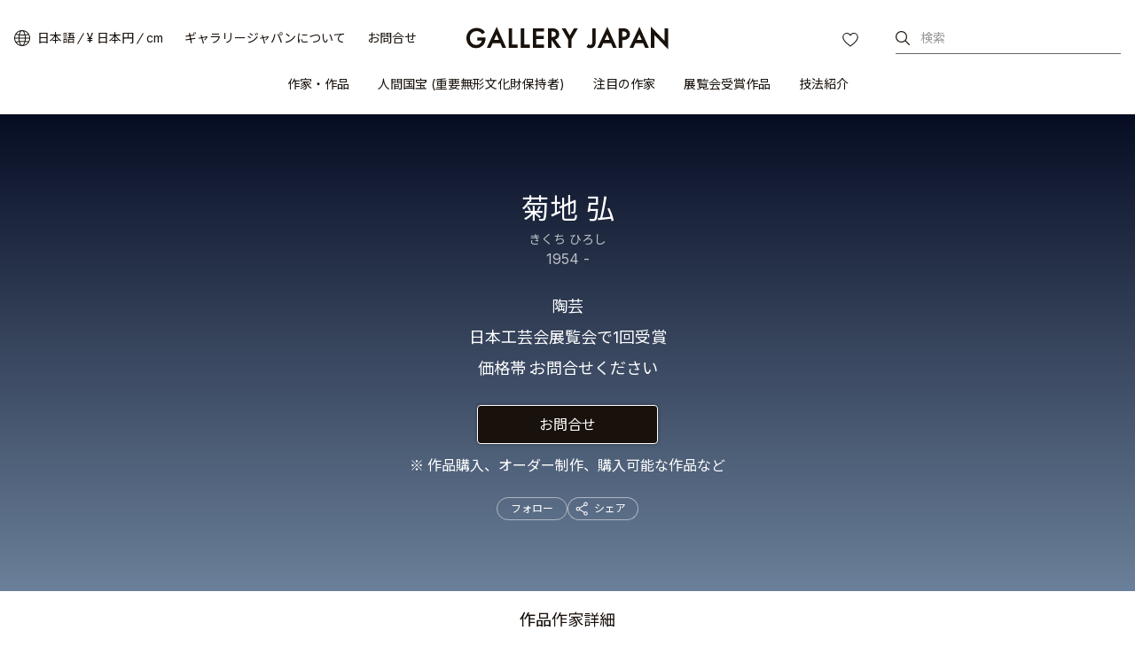

--- FILE ---
content_type: text/html
request_url: https://www.galleryjapan.com/locale/ja_JP/artist/2879/
body_size: 95707
content:
<!DOCTYPE html>
<html lang="ja" class="static">
<head>
<meta property="og:url" content="https://www.galleryjapan.com/locale/ja_JP/artist/2879/" />
<meta property="og:type" content="website" />
<meta property="og:image" content="https://www.galleryjapan.com/element/main_rwd/shared/images/index/ic_ogp.jpg" />
<meta property="og:title" content="菊地 弘の作家情報・作品一覧｜ギャラリージャパン" />
<meta property="og:description" content="菊地 弘(きくち ひろし)の作風や経歴などの作家情報と優れた作品の紹介・販売を行っています。日本最大級の工芸作品販売サイト「ギャラリージャパン」" />
<meta property="og:site_name" content="ギャラリージャパン" />
<meta property="og:locale" content="ja_JP" />

<meta name="twitter:card" content="summary_large_image" />
<meta name="twitter:title" content="菊地 弘の作家情報・作品一覧｜ギャラリージャパン"/>
<meta name="twitter:description" content="菊地 弘(きくち ひろし)の作風や経歴などの作家情報と優れた作品の紹介・販売を行っています。日本最大級の工芸作品販売サイト「ギャラリージャパン」" />
<meta name="twitter:image" content="https://www.galleryjapan.com/element/main_rwd/shared/images/index/ic_ogp.jpg" />
<meta name="twitter:url" content="https://www.galleryjapan.com/locale/ja_JP/artist/2879/" />
<link rel="preload" as="style" href="/element/main_rwd/shared/css/swiper-bundle.min.css" onload="this.rel='stylesheet'">
<meta charset="utf-8">
<meta http-equiv="X-UA-Compatible" content="IE=edge" >
<title>菊地 弘の作家情報・作品一覧｜ギャラリージャパン</title>

	<meta name="viewport" content="width=device-width,initial-scale=1.0,maximum-scale=1.0">

<meta name="description" content="菊地 弘(きくち ひろし)の作風や経歴などの作家情報と優れた作品の紹介・販売を行っています。日本最大級の工芸作品販売サイト「ギャラリージャパン」">
<meta name="robots" content="index,follow">


<script>(function(w,d,s,l,i){w[l]=w[l]||[];w[l].push({'gtm.start':
new Date().getTime(),event:'gtm.js'});var f=d.getElementsByTagName(s)[0],
j=d.createElement(s),dl=l!='dataLayer'?'&l='+l:'';j.async=true;j.src=
'https://www.googletagmanager.com/gtm.js?id='+i+dl;f.parentNode.insertBefore(j,f);
})(window,document,'script','dataLayer','GTM-T3SHVRW');</script>

<script>
var elements =document.getElementsByTagName('html');
elements[0].removeAttribute("class");
</script>
<link rel="apple-touch-icon" sizes="192x192" href="/apple-touch-icon.png">
<link rel="icon" type="image/vnd.microsoft.icon" href="/favicon.ico" />
	
	<link rel="preload" as="style" href="/element/main_rwd/shared/css/master.css?t=1768367071">
	
	
	<link rel="stylesheet" href="/element/main_rwd/shared/css/master.css?t=1768367071">
	
<link rel="stylesheet" href="https://use.typekit.net/ekj7voz.css" media="print" onload="this.media='all'">
<link rel="preload" as="style" href="https://fonts.googleapis.com/css2?family=Inter:wght@300;400;500&amp;display=swap" onload="this.rel='stylesheet'">
<link rel="preload" as="style" href="https://fonts.googleapis.com/css2?family=Noto+Sans+JP:wght@300;400;500&amp;subset=japanese&amp;display=swap" onload="this.rel='stylesheet'">
<link rel="preload" as="style" href="https://fonts.googleapis.com/css2?family=Roboto&display=swap&text=0123456789" onload="this.rel='stylesheet'">
<link rel="canonical" href="https://www.galleryjapan.com/locale/ja_JP/artist/2879/">
<link rel="alternate" type="text/html" hreflang="ja" href="https://www.galleryjapan.com/locale/ja_JP/artist/2879/">
<link rel="alternate" type="text/html" hreflang="en" href="https://www.galleryjapan.com/locale/en_US/artist/2879/">

<script type="application/ld+json">[{"@context":"http:\/\/schema.org","@type":"BreadcrumbList","itemListElement":[{"@type":"ListItem","position":1,"item":{"@id":"https:\/\/www.galleryjapan.com\/locale\/ja_JP\/","name":"\u30ae\u30e3\u30e9\u30ea\u30fc\u30b8\u30e3\u30d1\u30f3"}},{"@type":"ListItem","position":2,"item":{"@id":"https:\/\/www.galleryjapan.com\/locale\/ja_JP\/artist\/list\/","name":"\u4f5c\u5bb6\u30fb\u4f5c\u54c1"}},{"@type":"ListItem","position":3,"item":{"@id":"https:\/\/www.galleryjapan.com\/locale\/ja_JP\/artist\/list\/?filter=1","name":"\u9676\u82b8\u306e\u4f5c\u5bb6\u30fb\u4f5c\u54c1"}},{"@type":"ListItem","position":4,"item":{"name":"\u83ca\u5730 \u5f18"}}]}]</script><script defer src="https://maps.googleapis.com/maps/api/js?client=gme-opendoorinc&channel=od-galleryjapan&language=ja"></script>
<script defer src="/element/main_rwd/shared/script/swiper-bundle.min.js"></script>
<script defer src="/api/fast/magnet_v2?group=main_rwd.artist_detail&type=js&t=202601281618" charset="utf-8"></script>
</body>
</head>
<body data-od="0">
	<input type="hidden" id="Act_artwork_total_count" value="3">
	<input type="hidden" id="Act_artwork_limit_num" value="36">
	<input type="hidden" id="Act_dimensions_unit_default" value="cm">
	<input type="hidden" id="Act" value="cm">
	<div class="str-container">
<!-- ======================== ヘッダーここから =================================== -->

<noscript><iframe src="https://www.googletagmanager.com/ns.html?id=GTM-T3SHVRW"
height="0" width="0" style="display:none;visibility:hidden"></iframe></noscript>
<header id="Act_header" class="str-header is-fixed">
	<div id="Act_header_inner" class="str-header-inner">
				<div class="str-header-logo">
			<a class="CL_hdinLogo" href="https://www.galleryjapan.com/locale/ja_JP/" itemprop="url">
				<img class="CL_hdinLogo" src="/element/main_rwd/shared/images/logo.svg?t=20260128161810" alt="ギャラリージャパン">
			</a>
		</div>
						<input type="hidden" id="Act_selected_currency" value="JPY">
		<div class="str-header-utility">
			<ul class="str-header-utility-list">
				<li>
					<div class="language">
						<div>
							<a class="ja Act_language_link Act_language_jp  is-active">日本語</a>
							<a class="en Act_language_link Act_language_en ">English</a>
						</div>
					</div>
					<div class="currency">
						<div>
							<a class="Act_currency_link Act_currency_jp is-active">&yen; 日本円 </a>
							<a class="Act_currency_link Act_currency_en ">$ USドル</a>
						</div>
					</div>
					<div class="measure">
						<div>
							<a class="Act_measure_link Act_measure_cm  is-active">cm</a>
							<a class="Act_measure_link Act_measure_inch ">inch</a>
						</div>
					</div>
				</li>
				<li>
					<a class="CL_hdinAbout" href="https://www.galleryjapan.com/locale/ja_JP/about/">ギャラリージャパンについて</a>
				</li>
				<li>
					<a class="CL_hdinHelp" href="https://www.galleryjapan.com/locale/ja_JP/help/">お問合せ</a>
				</li>
			</ul>
		</div>
				<div class="str-header-word-search">
			<button id="Act_header_suggest_btn" type="button" class="str-header-word-search-btn">検索</button>
		</div>
		<div id="header-favorite-page-link-button" class="str-header-favorites">
			<a href="https://www.galleryjapan.com/locale/ja_JP/favorites/" class="CL_hdinFavorites" rel="nofollow">お気に入り</a>
		</div>
				<button type="button" id="Act_nav_btn" class="str-nav-hook" aria-expanded="false"></button>

		<!-- /.str-header-inner -->
	</div>
	<nav id="Act_nav_global" class="str-nav-global">
		<ul class="str-nav-global-list">
			<li>
				<a class="CL_hdinArtistsList" href="https://www.galleryjapan.com/locale/ja_JP/artist/list/">作家・作品</a>
				<div class="tip-nav-global-list">
					<ul id="Act_global_artists_list">
						<li>
							<a class="CL_hdinArtistsAll" href="https://www.galleryjapan.com/locale/ja_JP/artist/list/">すべての作家</a>
						</li>
						<li>
							<a class="CL_hdinArtists1" href="https://www.galleryjapan.com/locale/ja_JP/artist/list/?filter=1">陶芸</a>
						</li>
						<li>
							<a class="CL_hdinArtists2" href="https://www.galleryjapan.com/locale/ja_JP/artist/list/?filter=2">染織</a>
						</li>
						<li>
							<a class="CL_hdinArtists3" href="https://www.galleryjapan.com/locale/ja_JP/artist/list/?filter=3">漆芸</a>
						</li>
						<li>
							<a class="CL_hdinArtists4" href="https://www.galleryjapan.com/locale/ja_JP/artist/list/?filter=4">金工</a>
						</li>
						<li>
							<a class="CL_hdinArtists5" href="https://www.galleryjapan.com/locale/ja_JP/artist/list/?filter=5">木竹工</a>
						</li>
						<li>
							<a class="CL_hdinArtists6" href="https://www.galleryjapan.com/locale/ja_JP/artist/list/?filter=6">人形</a>
						</li>
						<li>
							<a class="CL_hdinArtists9" href="https://www.galleryjapan.com/locale/ja_JP/artist/list/?filter=9">ガラス</a>
						</li>
						<li>
							<a class="CL_hdinArtists10" href="https://www.galleryjapan.com/locale/ja_JP/artist/list/?filter=10">七宝</a>
						</li>
						<li>
							<a class="CL_hdinArtists11" href="https://www.galleryjapan.com/locale/ja_JP/artist/list/?filter=11">截金</a>
						</li>
						<li>
							<a class="CL_hdinArtists12" href="https://www.galleryjapan.com/locale/ja_JP/artist/list/?filter=12">砡</a>
						</li>
						<li>
							<a class="CL_hdinArtists13" href="https://www.galleryjapan.com/locale/ja_JP/artist/list/?filter=13">硯</a>
						</li>
						<li>
							<a class="CL_hdinArtists14" href="https://www.galleryjapan.com/locale/ja_JP/artist/list/?filter=14">砂子</a>
						</li>
					</ul>
				</div>
			</li>
			<li>
				<a class="CL_hdinNationalTreasure" href="https://www.galleryjapan.com/locale/ja_JP/artist/list/?filter=8">人間国宝 (重要無形文化財保持者)</a>
			</li>
			<li>
				<a class="CL_hdinFeaturedArtists" href="https://www.galleryjapan.com/locale/ja_JP/featured_artists/">注目の作家</a>
			</li>
			<li>
				<a class="CL_hdinAwardedArtworks" href="https://www.galleryjapan.com/locale/ja_JP/awarded_artworks/">展覧会受賞作品</a>
			</li>
			<li>
				<a>技法紹介</a>
				<div class="tip-nav-global-list">
					<ul id="Act_global_techniques_list">
						<li>
							<a class="CL_hdinTechnique1" href="https://www.galleryjapan.com/locale/ja_JP/technique/ceramics/">陶芸</a>
						</li>
						<li>
							<a class="CL_hdinTechnique2" href="https://www.galleryjapan.com/locale/ja_JP/technique/textiles/">染織</a>
						</li>
						<li>
							<a class="CL_hdinTechnique3" href="https://www.galleryjapan.com/locale/ja_JP/technique/urushiwork/">漆芸</a>
						</li>
						<li>
							<a class="CL_hdinTechnique4" href="https://www.galleryjapan.com/locale/ja_JP/technique/metalwork/">金工</a>
						</li>
						<li>
							<a class="CL_hdinTechnique5" href="https://www.galleryjapan.com/locale/ja_JP/technique/wood-bamboowork/">木竹工</a>
						</li>
						<li>
							<a class="CL_hdinTechnique6" href="https://www.galleryjapan.com/locale/ja_JP/technique/dolls/">人形</a>
						</li>
						<li>
							<a class="CL_hdinTechnique9" href="https://www.galleryjapan.com/locale/ja_JP/technique/glasswork/">ガラス</a>
						</li>
						<li>
							<a class="CL_hdinTechnique10" href="https://www.galleryjapan.com/locale/ja_JP/technique/cloisonneenamelwork/">七宝</a>
						</li>
						<li>
							<a class="CL_hdinTechnique11" href="https://www.galleryjapan.com/locale/ja_JP/technique/kirikanecutfoilembellishing/">截金</a>
						</li>
						<li>
							<a class="CL_hdinTechnique12" href="https://www.galleryjapan.com/locale/ja_JP/technique/hardstonecarving/">砡</a>
						</li>
						<li>
							<a class="CL_hdinTechnique13" href="https://www.galleryjapan.com/locale/ja_JP/technique/inkstonecarving/">硯</a>
						</li>
						<li>
							<a class="CL_hdinTechnique14" href="https://www.galleryjapan.com/locale/ja_JP/technique/sunagowork/">砂子</a>
						</li>
					</ul>
				</div>
			</li>
		</ul>
	</nav>
</header><!-- ======================== ヘッダーここまで =================================== -->
<!-- ======================== コンテンツここから ================================= -->
				<div class="Act_contents str-contents artist-detail">
			<main class="str-main">
				<div class="artist-detail-header" id="Act_artist_header">
					<div class="artist-detail-header-inner Act_inqinfo_outer" id="Act_inqinfo_2879">
						<div class="artist-detail-header-sticky" id="Act_artist_detail_sticky">
							<div>
								<h1 class="artist-detail-header-hdg">菊地 弘</h1>
								<button type="button" class="artist-detail-header-btn Act_inqmodal_btn">お問合せ</button>
							</div>
						</div><!-- /artist-detail-header-sticky -->
						<span class="artist-detail-header-ruby">きくち ひろし</span>

																		<span class="artist-detail-header-birth">
							1954 - 						</span>
												<ul class="artist-detail-header-data">
							<li class="artist-detail-header-data-technique">
							<span>陶芸</span>
														</li>
																																																						<li class="artist-detail-header-data-other">
									<span>日本工芸会展覧会で1回受賞</span>
								</li>
																																																		<li class="artist-detail-header-data-price">
								<span>価格帯</span>
																									<span>お問合せください</span>
															</li>
						</ul>
						<button type="button" class="artist-detail-header-btn Act_inqmodal_btn">お問合せ</button>
						<p class="artist-detail-header-note">作品購入、オーダー制作、購入可能な作品など</p>
												<input type="hidden" class="Act_inq_creator_id" value="2879">
						<div class="artist-detail-header-personalized">
							<div>
								<button type="button" class="artist-detail-header-personalized-follow"
									data-favorite-creator-button data-is-favorite="0" data-creator-id="2879"
								>
									フォロー								</button>
							</div>
							<div>
								<div id="Act_share_container" class="cmn-share-sns artist-detail-header-personalized-sns">
									<button id="Act_share" type="button">シェア</button>
									<div class="cmn-share-sns-content">
	<ul class="cmn-share-sns-content-list">
		<li class="fb">
			<button type="button" onclick="$.main_rwd.facebookClick('https://www.facebook.com/sharer.php?u=https%3A%2F%2Fwww.galleryjapan.com%2Flocale%2Fja_JP%2Fartist%2F2879%2F')" class="CL_ardeShareFB">Facebook</button>
		</li>
		<li class="x">
			<button type="button" onclick="$.main_rwd.snsShareClick('https://twitter.com/intent/tweet?text=%E8%8F%8A%E5%9C%B0%20%E5%BC%98%20%7C%20%E3%82%AE%E3%83%A3%E3%83%A9%E3%83%AA%E3%83%BC%E3%82%B8%E3%83%A3%E3%83%91%E3%83%B3&url=https%3A%2F%2Fwww.galleryjapan.com%2Flocale%2Fja_JP%2Fartist%2F2879%2F')" class="CL_ardeShareX">X</button>
		</li>
		<li class="line">
			<button type="button" onclick="$.main_rwd.snsShareClick('https://line.me/R/msg/text/?%E8%8F%8A%E5%9C%B0%20%E5%BC%98%20%7C%20%E3%82%AE%E3%83%A3%E3%83%A9%E3%83%AA%E3%83%BC%E3%82%B8%E3%83%A3%E3%83%91%E3%83%B3%0D%0Ahttps%3A%2F%2Fwww.galleryjapan.com%2Flocale%2Fja_JP%2Fartist%2F2879%2F')" class="CL_ardeShareLine">LINE</button>
		</li>
	</ul>
	<button id="Act_copy" type="button" class="cmn-share-sns-content-btn" data-link="www.galleryjapan.com/locale/ja_JP/artist/2879/">リンクをコピーする</button>
	<button id="Act_share_close" type="button" class="cmn-share-sns-content-btn-close">Close</button>
</div>
<!-- /cmn-share-sns-content -->								</div>
								<!-- /cmn-share-sns -->
							</div>
						</div>
					</div><!-- /artist-detail-header-inner -->
				</div><!-- /artist-detail-header -->
				<div class="artist-detail-tab" id="Act_tab_list">
					<div class="artist-detail-tab-inner">
						<ul class="artist-detail-tab-list">
							<li class="is-active"><button type="button" class="Act_tab_btn" id="Act_tab_btn_artworks">作品</button></li>
							<li><button type="button" class="Act_tab_btn" id="Act_tab_btn_about">作家詳細</button></li>
													</ul>
												<div id="Act_share_container" class="cmn-share-sns artist-detail-tab-sns" >
							<div class="cmn-share-sns-content">
	<ul class="cmn-share-sns-content-list">
		<li class="fb">
			<button type="button" onclick="$.main_rwd.facebookClick('https://www.facebook.com/sharer.php?u=https%3A%2F%2Fwww.galleryjapan.com%2Flocale%2Fja_JP%2Fartist%2F2879%2F')" class="CL_ardeShareFB">Facebook</button>
		</li>
		<li class="x">
			<button type="button" onclick="$.main_rwd.snsShareClick('https://twitter.com/intent/tweet?text=%E8%8F%8A%E5%9C%B0%20%E5%BC%98%20%7C%20%E3%82%AE%E3%83%A3%E3%83%A9%E3%83%AA%E3%83%BC%E3%82%B8%E3%83%A3%E3%83%91%E3%83%B3&url=https%3A%2F%2Fwww.galleryjapan.com%2Flocale%2Fja_JP%2Fartist%2F2879%2F')" class="CL_ardeShareX">X</button>
		</li>
		<li class="line">
			<button type="button" onclick="$.main_rwd.snsShareClick('https://line.me/R/msg/text/?%E8%8F%8A%E5%9C%B0%20%E5%BC%98%20%7C%20%E3%82%AE%E3%83%A3%E3%83%A9%E3%83%AA%E3%83%BC%E3%82%B8%E3%83%A3%E3%83%91%E3%83%B3%0D%0Ahttps%3A%2F%2Fwww.galleryjapan.com%2Flocale%2Fja_JP%2Fartist%2F2879%2F')" class="CL_ardeShareLine">LINE</button>
		</li>
	</ul>
	<button id="Act_copy" type="button" class="cmn-share-sns-content-btn" data-link="www.galleryjapan.com/locale/ja_JP/artist/2879/">リンクをコピーする</button>
	<button id="Act_share_close" type="button" class="cmn-share-sns-content-btn-close">Close</button>
</div>
<!-- /cmn-share-sns-content -->						</div><!-- /artist-detail-tab-sns -->
											</div><!-- /artist-detail-tab-inner -->
				</div><!-- /artist-detail-tab -->

				<div class="artist-detail-wrap">
										<div class="artist-detail-artworks Act_tab is-active" id="Act_tab_artworks">
						<div class="artist-detail-setting" id="Act_index_setting" style="display: none;">
							<div class="artist-detail-setting-filter">
								<div class="artist-detail-setting-filter-inner">
									<div class="artist-detail-setting-filter-num">
										<span class="Act_count" id="Act_count"></span>
										<span>
											<span class="Act_count_unit"></span>
											<div class="cmn-tip-info">
												<div role="button" class="Act_tip_info_btn cmn-tip-info-btn">Info</div>
												<div class="Act_tip_info cmn-tip-info-content">
													<p>ここには掲載していない作品もありますので、オーダーなど含め、お気軽にお問合せください。</p>
													<div role="button" class="Act_tip_info_close cmn-tip-info-content-close">閉じる</div>
												</div>
											</div>
										</span>
									</div><!-- /artist-detail-setting-filter-num -->

									<div class="artist-detail-setting-filter-btn" id="Act_search_filter_btn">
										<button type="button">
											<span>絞込み</span>
											<span class="Act_filter_count"></span>
										</button>
									</div><!-- /artist-detail-setting-filter-btn -->
									<div class="Act_sort artist-detail-setting-filter-sort">
										<button type="button" class="artist-detail-setting-filter-sort-hook">
											<span id="Act_sort_text">新着順</span>
										</button>
										<div class="artist-detail-setting-filter-sort-pulldown">
											<ul>
												<li class="Act_sort_select">
													<label>
														<input type="radio" class="Act_sort_checked" name="sort" value="1"><span class="Area_select_text">人気順</span>
													</label>
												</li>
												<li class="Act_sort_select">
													<label>
														<input type="radio" class="Act_sort_checked" name="sort" value="21"><span class="Area_select_text">おすすめ順</span>
													</label>
												</li>
												<li class="Act_sort_select">
													<label>
														<input type="radio" class="Act_sort_checked" name="sort" value="2" checked><span class="Area_select_text">新着順</span>
													</label>
												</li>
											</ul>
										</div><!-- /artistAct_biography_read_more-detail-setting-filter-sort-pulldown -->
									</div><!-- /artist-detail-setting-filter-sort -->
								</div><!-- /artist-detail-setting-filter-inner -->
							</div><!-- /artist-detail-setting-filter -->

							<div class="artist-detail-setting-state">
								<div class="artist-detail-setting-state-inner">
									<div class="artist-detail-setting-state-list">
										<ul id="Act_select_label_list">
																				</ul>
									</div>
								</div><!-- /artist-detail-setting-state-inner -->
							</div><!-- /artist-detail-setting-state -->
						</div><!-- /artist-detail-setting -->

						<ul class="artist-detail-artworks-list" id="Act_search_result"></ul>

						<div class="artist-detail-artworks-view" id="Act_artworks_view" style="display: none;">
														<span><span id="Act_show_items_num"></span> / <span class="Act_count"></span> 作品を表示</span>
														<button type="button" id="Act_show_more" data-cnt="0">もっと見る</button>
						</div><!-- /artist-detail-artworks-view -->
					</div><!-- /artist-detail-artworks -->
															<div class="artist-detail-about Act_tab" id="Act_tab_about">
						<div class="artist-detail-about-profile">
							<div class="artist-detail-about-profile-career">
								<ul class="artist-detail-about-list-separate">
																<li><div>分野</div><div>陶芸</div></li>
																								<li>
									<div>生年</div>
									<div>
										1954 - 									</div>
								</li>
																																								<li>
									<div>所属</div>
									<div>日本陶芸美術協会幹事、茨城工芸会委員、茨城県美術展覧会委員</div>
								</li>
																</ul>
							</div>
													</div>
																																											<h2 class="artist-detail-about-hdg">略歴</h2>
							<ul class="artist-detail-about-list-chronology">
															<li>
									<div></div>
									<div>東京都文京区小石川に生まれる<br />
大学在学中より陶芸を志し、笠間ふくだ製陶に入る<br />
明治学院大学商学科を卒業し、愛知県立瀬戸窯業陶芸専攻科へ進み、川原康孝氏に師事</div>
								</li>
															<li>
									<div>1975</div>
									<div>笠間焼窯元にて陶芸修行をはじめる</div>
								</li>
															<li>
									<div>1982</div>
									<div>御前山村（現常陸大宮市）に山王窯を開窯</div>
								</li>
															<li>
									<div>1988</div>
									<div>&#039;88国際陶芸展入選</div>
								</li>
															<li>
									<div>1989</div>
									<div>第1回陶芸ビエンナーレ&#039;89入選（同&#039;91入選）</div>
								</li>
															<li>
									<div>1990</div>
									<div>第30回伝統工芸新作展入選（以後入選）<br />
第37回日本伝統工芸展入選（以後入選14回）</div>
								</li>
															<li>
									<div>1991</div>
									<div>第20回記念長三賞陶芸展入選<br />
陶芸ビエンナーレ入選</div>
								</li>
															<li>
									<div>1993</div>
									<div>松屋銀座アートギャラリーにて個展（以後同展隔年開催）</div>
								</li>
															<li>
									<div>1995</div>
									<div>日本工芸会正会員に認定される</div>
								</li>
															<li>
									<div>1996</div>
									<div>国際交流基金にてフランス陶芸視察<br />
パリ・アーティスト・アトリエにてグループ展参加<br />
関西国際空港アートスペースに作品展示、&#040;株&#041;富士海上火災後援</div>
								</li>
															<li>
									<div>2000</div>
									<div>茨城県陶芸美術館開館記念「茨城陶芸の現在」作品出品</div>
								</li>
															<li>
									<div>2004</div>
									<div>茨城県陶芸美術館企画「現代茨城の陶芸展」に作品出品<br />
茨城県陶芸美術館企画「うつわの美」展に作品出品</div>
								</li>
															<li>
									<div>2005</div>
									<div>第4回現代茨城作家美術出品（茨城県近代美術館）<br />
日仏現代陶芸交流展2005 in 笠間 企画参加（笠間日動美術館ほか）<br />
茨城県陶芸美術館企画「文様の賑わい」展に作品出品</div>
								</li>
															<li>
									<div>2006</div>
									<div>茨城県芸術祭美術展覧会 審査委員（同2012年）<br />
フランス国立セーブル陶磁美術館企画「日本陶磁」招待出品（パリ）<br />
茨城県陶芸美術館企画「線をもつ器たち」展に作品出品</div>
								</li>
															<li>
									<div>2007</div>
									<div>第5回記念 現代茨城作家美術展出品（茨城県近代美術館）<br />
パリ・カルラン・ギャラリーにてグループ展（フランス）<br />
フランス国立セーブル陶磁美術館 作品買い上げ収蔵される<br />
ロス&amp;レイナーセラミックインターナショナルにてグループ展（オランダ）</div>
								</li>
															<li>
									<div>2010</div>
									<div>茨城県陶芸美術館「The KASAMA・ルーツと展開」<br />
常陽藝文センター企画「主張する器・菊地弘展」開催</div>
								</li>
															<li>
									<div>2011</div>
									<div>第21回日本陶芸展 入選</div>
								</li>
															<li>
									<div>2012</div>
									<div>第7回現代茨城作家美術展出（茨城県近代美術館）<br />
華道家元 池坊550周年記念献花に際し花器を制作、茨城県庁に作品収蔵される</div>
								</li>
														</ul>
																									<h2 class="artist-detail-about-hdg">受賞歴</h2>
							<ul class="artist-detail-about-list-chronology">
															<li>
									<div>1985</div>
									<div>茨城県芸術祭美術展 優賞（同90年受賞）</div>
								</li>
															<li>
									<div>1987</div>
									<div>第42回新匠工芸展 新人賞</div>
								</li>
															<li>
									<div>1999</div>
									<div>北関東陶芸展 毎日奨励賞</div>
								</li>
															<li>
									<div>2000</div>
									<div>茨城県芸術祭美術展 板谷波山賞</div>
								</li>
															<li>
									<div>2001</div>
									<div>北関東陶芸展 毎日準大賞</div>
								</li>
															<li>
									<div>2005</div>
									<div>大滝北海道陶芸展2005 北海道知事賞</div>
								</li>
															<li>
									<div>2010</div>
									<div>第38回伝統工芸陶芸部会展 日本工芸会賞<br />
おおたき北海道陶芸展 銀賞</div>
								</li>
															<li>
									<div>2011</div>
									<div>Tokyo New York Friend Ship Ceramic Competition「The second place」</div>
								</li>
														</ul>
																																										<div class="artist-detail-about-link">
							<a id="Act_artwork_link" href="https://www.galleryjapan.com/locale/ja_JP/artist/2879/#tab=artworks" class="cmn-solid">
								<span>菊地 弘</span><span>の全3作品を見る</span>
							</a>
						</div>
					</div><!-- /artist-detail-about -->
																									<div class="cmn-loading-spinner" id="Act_search_loading"><span>検索中</span></div>
				</div>
								<div id="Act_recommend_list" style="display: none;"></div>
			</main>
			<!-- ======================== 地図モーダルここから =================================== -->
						<!-- ======================== 地図モーダルここまで =================================== -->
		<!-- /str-contents --></div>
		<!-- ======================== コンテンツここまで ================================= -->
<!-- ======================== サジェストモーダルーここから =================================== -->
<div id="Act_suggest_modal_layer" class="Act_dialog modal-layer" style="display: none;"></div>
<div id="Act_suggest_modal" role="dialog" data-role="dialog" class="Act_dialog pseudo pseudo-suggest" style="display: none;">
	<div class="pseudo-header-word-search-form">
		<div class="pseudo-header-word-search-form-input">
			<input type="search" id="Act_suggest_form" placeholder="作家名、作品名、キーワードで検索" enterkeyhint="search" autocomplete="off" aria-owns="suggest">
			<button id="Act_suggest_clear" type="button" class="pseudo-header-word-search-form-btn-cancel" style="display:none;">cancel</button>
		</div>
		<button id="Act_suggest_modal_close" type="button" class="pseudo-header-word-search-form-btn-close">閉じる</button>
		<!-- /pseudo-header-word-search-form -->
	</div>
	<div id="Act_suggest_area" class="pseudo-contents" style="display: none;">
		<div id="Act_suggest" class="pseudo-word-search-suggest" role="listbox"></div>
	</div>
	<!-- /pseudo-contents -->
	<!-- /.pseudo -->
</div><!-- ======================== サジェストモーダルここまで =================================== -->
<!-- ======================== 言語・通貨モーダルーここから =================================== -->
<div id="Act_localize_dialog" class="modal">
	<input type="hidden" id="Act_before_page" value="">
	<div id="Act_localize_dialog_inner" class="modal-inner">
		<div id="Act_localize_header" class="modal-header">
			<h3 class="modal-header-hdg">お好みをお選びください</h3>
			<button type="button" id="Act_localize_prev_btn" class="modal-header-btn-prev">prev</button>
			<button type="button" id="Act_localize_close_btn" class="modal-header-btn-close">close</button>
			<!-- /modal-header -->
		</div>
		<div id="Act_localize_contents" class="modal-contents">
			<div class="modal-utility-setting">
				<h4 class="modal-utility-setting-hdg">言語</h4>
				<div aria-expanded="false" class="Act_language_select Act_localize_select modal-utility-setting-pulldown">
					<button class="Act_localize_btn" type="button">
											日本語
										</button>
					<ul class="modal-utility-setting-pulldown-list">
						<li class="Act_language_option is-apply" data-val="ja_JP">
							<a class="Act_language_item">日本語</a>
						</li>
						<li class="Act_language_option " data-val="en_US">
							<a class="Act_language_item">English</a>
						</li>
					</ul>
					<!-- /modal-utility-setting-pulldown -->
				</div>
				<h4 class="modal-utility-setting-hdg">通貨</h4>
				<div aria-expanded="false" class="Act_currency_select Act_localize_select modal-utility-setting-pulldown">
					<button class="Act_localize_btn" type="button">
											&yen; 日本円 
										</button>
					<ul class="modal-utility-setting-pulldown-list">
						<li class="Act_currency_option is-apply" data-val="JPY">
							<a class="Act_currency_item">&yen; 日本円 </a>
						</li>
						<li class="Act_currency_option " data-val="USD">
							<a class="Act_currency_item">$ USドル</a>
						</li>
						</ul>
					<!-- /modal-utility-setting-pulldown -->
				</div>
				<h4 class="modal-utility-setting-hdg">サイズ</h4>
				<div aria-expanded="false" class="Act_measure_select Act_localize_select modal-utility-setting-pulldown">
					<button class="Act_localize_btn" type="button">
											cm
										</button>
					<ul class="modal-utility-setting-pulldown-list">
						<li class="Act_measure_option is-apply" data-val="cm">
							<a class="Act_measure_item">cm</a>
						</li>
						<li class="Act_measure_option " data-val="inch">
							<a class="Act_measure_item">inch</a>
						</li>
					</ul>
					<!-- /modal-utility-setting-pulldown -->
				</div>
				<!-- /modal-utility-setting -->
			</div>
			<button type="button" class="Act_localize_confirm modal-contents-btn">確定する</button>
			<!-- /modal-contents -->
		</div>
		<!-- /modal-inner -->
	</div>
	<!-- /modal -->
</div><!-- ======================== 言語・通貨モーダルここまで =================================== -->
<!-- ======================== ハンバーガーメニューここから =================================== -->
<div id="Act_menu_layer1" class="pseudo-layer" style="display:none;"></div>
<div id="Act_menu_dialog1" role="dialog" data-role="dialog" class="Act_dialog pseudo pseudo-menu-01" style="display:none;">
	<div id="Act_dialog1_header" class="pseudo-header">
		<button id="Act_dialog1_close_btn" type="button" class="pseudo-btn-close">close</button>
	</div>
	<!-- /pseudo-header -->
	<div id="Act_dialog1_contents" class="pseudo-contents">
		<ul class="pseudo-menu-link">
			<li>
				<a id="Act_artists_link">作家・作品</a>
			</li>
			<li>
				<a class="CL_hdinNationalTreasure" href="https://www.galleryjapan.com/locale/ja_JP/artist/list/?filter=8">人間国宝 (重要無形文化財保持者)</a>
			</li>
			<li>
				<a class="CL_hdinFeaturedArtists" href="https://www.galleryjapan.com/locale/ja_JP/featured_artists/">注目の作家</a>
			</li>
			<li>
				<a class="CL_hdinAwardedArtworks" href="https://www.galleryjapan.com/locale/ja_JP/awarded_artworks/">展覧会受賞作品</a>
			</li>
			<li>
				<a id="Act_techniques_link">技法紹介</a>
			</li>
		</ul>
		<div class="pseudo-menu-utility">
			<ul class="pseudo-menu-utility-list">
				<li>
					<a class="CL_hdinAbout" href="https://www.galleryjapan.com/locale/ja_JP/about/">ギャラリージャパンについて</a>
				</li>
				<li>
					<a class="CL_hdinHelp" href="https://www.galleryjapan.com/locale/ja_JP/help/">お問合せ</a>
				</li>
			</ul>
						<div class="pseudo-menu-utility-switch">
				<div class="language">
					<a href="javascript:void(0);" class="ja Act_language_link Act_language_jp is-active" data-page='dialog1'>日本語</a>
					<a href="javascript:void(0);" class="en Act_language_link Act_language_en " data-page='dialog1'>English</a>
				</div>
				<div class="currency">
					<a href="javascript:void(0);" class="Act_currency_link Act_currency_jp is-active" data-page='dialog1'>&yen; 日本円 </a>
					<a href="javascript:void(0);" class="Act_currency_link Act_currency_en "" data-page='dialog1'>$ USドル</a>
				</div>
				<div class="measure">
					<a href="javascript:void(0);" class="Act_measure_link Act_measure_cm is-active" data-page='dialog1'>cm</a>
					<a href="javascript:void(0);" class="Act_measure_link Act_measure_inch " data-page='dialog1'>inch</a>
				</div>
			</div>
			<ul class="pseudo-menu-utility-sns">
				<li class="instagram">
					<a href="https://www.instagram.com/gallery.japan/" id="Act_insta_hamburger" class="instagram CL_ftinInstagram" target="_blank">Instagram</a>
				</li>
				<li class="facebook">
					<a href="https://www.facebook.com/gallery.japan.art/" class="facebook CL_ftinFacebook" target="_blank">facebook</a>
				</li>
			</ul>
		</div>
	</div>
	<!-- /pseudo-contents -->
	<!-- /.pseudo -->
</div>
<div id="Act_menu_layer2" class="pseudo-layer-02" style="display:none;"></div>
<div id="Act_menu_dialog2" role="dialog" data-role="dialog" class="Act_dialog pseudo pseudo-menu-02" style="display:none;">
	<div id="Act_dialog2_header" class="pseudo-header">
		<button type="button" id="Act_dialog2_prev_btn" class="pseudo-btn-prev">prev</button>
		<h2 id="Act_dialog2_title" class="pseudo-header-title"></h2>
		<button type="button" id="Act_dialog2_close_btn" class="pseudo-btn-close">close</button>
	</div>
	<!-- /pseudo-header -->
	<div id="Act_dialog2_contents" class="pseudo-contents">
		<ul id="Act_menu_list2" class="pseudo-menu-list"></ul>
	</div>
	<!-- /pseudo-contents -->
	<!-- /.pseudo -->
</div><!-- ======================== ハンバーガーメニューここまで =================================== -->
<!-- ======================== 絞込みメニューここから =================================== -->
<div id="Act_search_layer" class="pseudo-layer" style="display:none;"></div>
<div id="Act_search_filter" role="dialog" data-role="dialog" class="pseudo pseudo-filter" style="display:none;">
	<div class="pseudo-header">
		<h2 class="pseudo-header-title">絞込み</h2>
		<button type="button" class="Act_filter_reset pseudo-btn-clear">クリア</button>
		<button type="button" class="Act_filter_back pseudo-btn-close">閉じる</button>
	</div>
	<!-- /pseudo-header -->
	<div class="pseudo-contents">
		<div class="filter">
			<div class="filter-toggle">
				<section aria-expanded="false" class="Act_select_toggle_panel filter-toggle-panel">
					<h4 class="Act_select_toggle filter-toggle-panel-hook">
						<span>受賞作品</span>
					</h4>
					<div class="filter-toggle-panel-content">
						<ul class="filter-toggle-panel-list">
							<li>
								<label>
									<input id="Act_awarded_works_input" type="checkbox" name="awarded_works" value="1">
									<span>受賞作品
										<span class="num" id="Act_awarded_works"></span>
									</span>
								</label>
							</li>
						</ul>
					</div>
					<!-- /filter-toggle-panel-content -->
				</section>
				<!-- /filter-toggle-panel -->
				<section aria-expanded="false" class="Act_select_toggle_panel filter-toggle-panel">
					<h4 class="Act_select_toggle filter-toggle-panel-hook">
						<span>展覧会別作品</span>
					</h4>
					<div class="filter-toggle-panel-content">
						<h5 class="filter-toggle-panel-hdg">展覧会名</h5>
						<div aria-expanded="false" class="filter-toggle-panel-pulldown">
							<button type="button" id="Act_exhibiton_btn">指定なし</button>
							<div class="filter-toggle-panel-pulldown-content">
								<ul id="Act_exhibition_name" class="filter-toggle-panel-pulldown-list">
								<li id="Act_exhibition_name_0" class="Act_exhibition_item" data-value="0">指定なし</li>
																</ul>
							</div>
							<!-- /filter-toggle-panel-pulldown-content -->
						</div>
						<!-- /filter-toggle-panel-pulldown -->
						<h5 class="filter-toggle-panel-hdg" id="Act_exhibition_year_title" style="display: none;">開催年</h5>
						<div aria-expanded="false" class="filter-toggle-panel-pulldown" id="Act_exhibition_year_pulldown" style="display: none;">
							<button type="button" id="Act_exhibition_year_btn">指定なし</button>
							<div class="filter-toggle-panel-pulldown-content">
								<ul id="Act_exhibition_year_list" class="filter-toggle-panel-pulldown-list">
																	</ul>
							</div>
							<!-- /filter-toggle-panel-pulldown-content -->
						</div>
						<!-- /filter-toggle-panel-pulldown -->
					</div>
					<!-- /filter-toggle-panel-content -->
				</section>
				<section aria-expanded="false" class="Act_select_toggle_panel filter-toggle-panel">
					<h4 class="Act_select_toggle filter-toggle-panel-hook">
						<span>価格</span>
					</h4>
					<div class="filter-toggle-panel-content">
						<ul class="filter-toggle-panel-list">
							<li>
								<label>
									<input type="radio" class="Act_craft_price_input" name="craft_price" value="1">
									<span>指定なし
										<br>(価格未確認作品も含む)
										<span class="num" id="Act_craft_price_1"></span>
									</span>
								</label>
							</li>
							<li>
								<label>
									<input type="radio" class="Act_craft_price_input" name="craft_price" value="2">
									<span>
																					&yen;100,000 以下
																				<span class="num" id="Act_craft_price_2"></span>
									</span>
								</label>
							</li>
							<li>
								<label>
									<input type="radio" class="Act_craft_price_input" name="craft_price" value="3">
									<span>
																					&yen;100,000 - &yen;300,000
																				<span class="num" id="Act_craft_price_3"></span>
									</span>
								</label>
							</li>
							<li>
								<label>
									<input type="radio" class="Act_craft_price_input" name="craft_price" value="4">
									<span>
																					&yen;300,000 - &yen;500,000
																				<span class="num" id="Act_craft_price_4"></span>
									</span>
								</label>
							</li>
							<li>
								<label>
									<input type="radio" class="Act_craft_price_input" name="craft_price" value="5">
									<span>
																					&yen;500,000 - &yen;1,000,000
																				<span class="num" id="Act_craft_price_5"></span>
									</span>
								</label>
							</li>
							<li>
								<label>
									<input type="radio" class="Act_craft_price_input" name="craft_price" value="6">
									<span>
																					&yen;1,000,000 以上
																				<span class="num" id="Act_craft_price_6"></span>
									</span>
								</label>
							</li>
						</ul>
						<ul class="filter-toggle-panel-list-adjust">
							<li>
								<input pattern="[0-9]*" type="text" id="Act_craft_price_range_from" autocomplete="off" maxlength="9"
								placeholder="円
								" name="craft_price_range_from">
							</li>
							<li>
								<input pattern="[0-9]*" type="text" id="Act_craft_price_range_to" autocomplete="off" maxlength="9"
								placeholder="円
								" name="craft_price_range_to">
							</li>
						</ul>
					</div>
					<!-- /filter-toggle-panel-content -->
				</section>
				<section aria-expanded="false" class="Act_select_toggle_panel filter-toggle-panel">
					<h4 class="Act_select_toggle filter-toggle-panel-hook">
						<span>サイズ</span>
					</h4>
					<div class="filter-toggle-panel-content">
						<ul class="filter-toggle-panel-list-inline">
							<li>
								<label>
									<input type="radio" class="Act_dimensions_unit" data-value="cm" checked>
									<span>cm</span>
								</label>
							</li>
							<li>
								<label>
									<input type="radio" class="Act_dimensions_unit" data-value="inch" >
									<span>inch</span>
								</label>
							</li>
						</ul>
						<h5 class="filter-toggle-panel-hdg">高さ</h5>
						<ul class="filter-toggle-panel-list-adjust">
							<li>
								<input id="Act_dimensions_h_from" pattern="[0-9]*" type="text"
									autocomplete="off" maxlength="3" placeholder="cm" name="dimensions_h_from">
							</li>
							<li>
								<input id="Act_dimensions_h_to" pattern="[0-9]*" type="text"
									autocomplete="off" maxlength="3" placeholder="cm" name="dimensions_h_to">
							</li>
						</ul>
						<h5 class="filter-toggle-panel-hdg">幅</h5>
						<ul class="filter-toggle-panel-list-adjust">
							<li>
								<input id="Act_dimensions_w_from" pattern="[0-9]*" type="text"
									autocomplete="off" maxlength="3" placeholder="cm" name="dimensions_w_from">
							</li>
							<li>
								<input id="Act_dimensions_w_to" pattern="[0-9]*" type="text"
									autocomplete="off" maxlength="3" placeholder="cm" name="dimensions_w_to">
							</li>
						</ul>
					</div>
					<!-- /filter-toggle-panel-content -->
				</section>
				<section aria-expanded="false" class="Act_select_toggle_panel filter-toggle-panel">
					<h4 class="Act_select_toggle filter-toggle-panel-hook">
						<span>色</span>
					</h4>
					<div class="filter-toggle-panel-content">
						<ul id="Act_colors_list" class="filter-toggle-panel-list-color">
							<li class="red">
								<label>
									<input type="checkbox" class="Act_colors_input" name="colors" value="1">
									<span>red</span>
								</label>
							</li>
							<li class="orange">
								<label>
									<input type="checkbox" class="Act_colors_input" name="colors" value="2">
									<span>orange</span>
								</label>
							</li>
							<li class="yellow">
								<label>
									<input type="checkbox" class="Act_colors_input" name="colors" value="3">
									<span>yellow</span>
								</label>
							</li>
							<li class="lime-green">
								<label>
									<input type="checkbox" class="Act_colors_input" name="colors" value="4">
									<span>lime-green</span>
								</label>
							</li>
							<li class="green">
								<label>
									<input type="checkbox" class="Act_colors_input" name="colors" value="5">
									<span>green</span>
								</label>
							</li>
							<li class="light-blue">
								<label>
									<input type="checkbox" class="Act_colors_input" name="colors" value="6">
									<span>light-blue</span>
								</label>
							</li>
							<li class="blue">
								<label>
									<input type="checkbox" class="Act_colors_input" name="colors" value="7">
									<span>blue</span>
								</label>
							</li>
							<li class="purple">
								<label>
									<input type="checkbox" class="Act_colors_input" name="colors" value="8">
									<span>purple</span>
								</label>
							</li>
							<li class="pink">
								<label>
									<input type="checkbox" class="Act_colors_input" name="colors" value="9">
									<span>pink</span>
								</label>
							</li>
							<li class="beige">
								<label>
									<input type="checkbox" class="Act_colors_input" name="colors" value="10">
									<span>beige</span>
								</label>
							</li>
							<li class="brown">
								<label>
									<input type="checkbox" class="Act_colors_input" name="colors" value="11">
									<span>brown</span>
								</label>
							</li>
							<li class="black">
								<label>
									<input type="checkbox" class="Act_colors_input" name="colors" value="12">
									<span>black</span>
								</label>
							</li>
							<li class="gray">
								<label>
									<input type="checkbox" class="Act_colors_input" name="colors" value="13">
									<span>gray</span>
								</label>
							</li>
							<li class="white">
								<label>
									<input type="checkbox" class="Act_colors_input" name="colors" value="14">
									<span>white</span>
								</label>
							</li>
						</ul>
						<p id="Act_colors_none" class="filter-toggle-panel-error">ご指定条件では色の絞込みはご利用いただけません。</p>
					</div>
					<!-- /filter-toggle-panel-content -->
				</section>
			</div>
			<!-- /filter-toggle -->
		</div>
		<!-- /filter -->
	</div>
	<!-- /pseudo-contents -->
	<div class="pseudo-footer">
		<div class="pseudo-footer-btn">
			<button id="Act_filter_submit" class="button">検索</button>
		</div>
	</div>
	<!-- /pseudo-footer -->
	<!-- /.pseudo -->
</div><!-- ======================== 絞込みメニューここまで =================================== -->
<!-- ======================== フッターここから =================================== -->
<footer role="contentinfo" class="str-footer">
	<a id="Act_MovePageTop" href="javascript:void(0);" class="str-footer-nav-top" style="display:none;">Top of Page</a>
	<div id="Act_footer_inner" class="str-footer-path">
																			<div>
			<div class="str-footer-path-list">
				<ul id="Act_pankuzu" class="str-footer-path-list">
					<li><a class="CL_ftinPankuzu1" href="https://www.galleryjapan.com/locale/ja_JP/"><span class="CL_ftinPankuzu1">ギャラリージャパン</span></a><meta content="1"></li><li><a class="CL_ftinPankuzu2" href="https://www.galleryjapan.com/locale/ja_JP/artist/list/"><span class="CL_ftinPankuzu2">作家・作品</span></a><meta content="2"></li><li><a class="CL_ftinPankuzu3" href="https://www.galleryjapan.com/locale/ja_JP/artist/list/?filter=1"><span class="CL_ftinPankuzu3">陶芸の作家・作品</span></a><meta content="3"></li><li>菊地 弘</li>
				</ul>
			</div>
			<!-- /str-footer-path-list -->
		</div>
				<!-- /str-footer-path -->
	</div>
	<div class="str-footer-inner">
		<h1 class="str-footer-logo">
			<a class="CL_ftinLogo" href="https://www.galleryjapan.com/locale/ja_JP/">
				<img class="CL_ftinLogo" src="/element/main_rwd/shared/images/logo_wht.svg" alt="GALLERY JAPAN">
			</a>
		</h1>
		<div class="str-footer-utility">
						<ul class="str-footer-utility-link">
				<li>
					<a class="CL_ftinAbout" href="https://www.galleryjapan.com/locale/ja_JP/about/">ギャラリージャパンについて</a>
				</li>
				<li>
					<a class="CL_ftinHelp" href="https://www.galleryjapan.com/locale/ja_JP/help/" rel="nofollow">お問合せ</a>
				</li>
			</ul>
			<ul class="str-footer-utility-link">
				<li>
					<a class="CL_ftinSitemap" href="https://www.galleryjapan.com/locale/ja_JP/sitemap/">サイトマップ</a>
				</li>
				<li>
					<a class="CL_ftinTerms" href="https://www.galleryjapan.com/locale/ja_JP/terms/">利用規約</a>
				</li>
				<li>
					<a class="CL_ftinEnvironment" href="https://www.galleryjapan.com/locale/ja_JP/environment/">サイト閲覧推奨環境</a>
				</li>
			</ul>
			<ul class="str-footer-utility-link">
				<li>
					<a class="CL_ftinPrivacy" href="https://www.opendoor.co.jp/privacy/" target="_blank">プライバシーポリシー</a>
				</li>
				<li>
					<a class="CL_ftinOutline" href="https://www.opendoor.co.jp/company/outline/" target="_blank">
						運営会社
					</a>
				</li>
			</ul>
									<ul class="str-footer-utility-list">
				<li>
					<div class="language">
						<div>
							<a class="ja Act_language_link Act_language_jp is-active">日本語</a>
							<a class="en Act_language_link Act_language_en ">English</a>
						</div>
					</div>
					<div class="currency">
						<div>
							<a class="Act_currency_link Act_currency_jp is-active">&yen; 日本円 </a>
							<a class="Act_currency_link Act_currency_en ">$ USドル</a>
						</div>
					</div>
					<div class="measure">
						<div>
							<a class="Act_measure_link Act_localize Act_measure_cm is-active">cm</a>
							<a class="Act_measure_link Act_localize Act_measure_inch ">inch</a>
						</div>
					</div>
				</li>
			</ul>
						<div class="str-footer-utility-switch">
				<div class="language">
					<a href="javascript:void(0);" class="ja Act_language_link Act_language_jp is-active" data-page='footer'>日本語</a>
					<a href="javascript:void(0);" class="en Act_language_link Act_language_en " data-page='footer'>English</a>
				</div>
				<div class="currency">
					<a href="javascript:void(0);" class="Act_currency_link Act_currency_jp is-active" data-page='footer'>&yen; 日本円 </a>
					<a href="javascript:void(0);" class="Act_currency_link Act_currency_en " data-page='footer'>$ USドル</a>
				</div>
				<div class="measure">
					<a href="javascript:void(0);" class="Act_measure_link Act_measure_cm is-active" data-page='footer'>cm</a>
					<a href="javascript:void(0);" class="Act_measure_link Act_measure_inch " data-page='footer'>inch</a>
				</div>
			</div>
		</div>
		<div class="str-footer-other">
			<ul class="str-footer-sns">
				<li class="instagram">
					<a class="instagram CL_ftinInstagram" href="https://www.instagram.com/gallery.japan/" id="Act_insta_footer" target="_blank">Instagram</a>
				</li>
				<li class="facebook">
					<a class="facebook CL_ftinFacebook" href="https://www.facebook.com/gallery.japan.art/" target="_blank">facebook</a>
				</li>
			</ul>
			<small class="str-footer-copyright">GALLERY JAPAN All rights reserved.</small>
		</div>
	</div>
</footer><!-- ======================== フッターここまで =================================== -->
	</div>
<!-- ======================== 問合せモーダルここから ======================== -->
<div class="modal" id="Act_inqmodal">
<!-- /modal --></div>

<div class="modal modal-height-max" id="Act_purchmodal">
<div class="modal-inner" id="Act_purchmodal_inner">
<div class="modal-header">
<h3 class="modal-header-hdg">作品のご購入について</h3>
<button type="button" class="modal-header-btn-close" id="Act_purchmodal_close">閉じる</button>
</div><!-- /modal-header -->
<div class="modal-contents">
<div class="modal-purchasing">
<p>作家の多くは個人で作品を管理しておりリアルタイムでの在庫確認が難しいため、お客様からのお問合せ(価格、作品購入、オーダー制作、購入可能な作品など)を受けて、ギャラリージャパンより作家に直接確認し、ご回答させていただいています。<br>なお、ご希望の作品がない場合でも、似たような作品をオーダーで依頼することも可能ですのでお気軽にお問合せください。</p>

<h4 class="modal-purchasing-hdg">ご購入の流れ</h4>
<ul class="modal-purchasing-list-num">
<li><span>1.</span><div>お問合せボタンを押下し、フォームより問合せ</div></li>
<li><span>2.</span><div>ギャラリージャパンが作家に確認</div></li>
<li><span>3.</span><div>ギャラリージャパンからお客様へ回答</div></li>
<li><span>4.</span><div>購入決定</div></li>
<li><span>5.</span><div>作品代金、送料などのお支払い</div></li>
<li><span>6.</span><div>お支払い確認後、2週間程度で作品を発送</div></li>
</ul>

<div class="modal-purchasing-toggle">
<section aria-expanded="false" class="modal-purchasing-toggle-panel Act_purchmodal_toggle_section">
<h4 class="modal-purchasing-toggle-panel-hook Act_purchmodal_toggle_btn"><span>支払い・配送など</span></h4>
<div class="modal-purchasing-toggle-panel-content">
<h5 class="modal-purchasing-hdg">支払い方法</h5>
<p>銀行振込、クレジットカード決済に対応しています。</p>

<h5 class="modal-purchasing-hdg">配送料他</h5>
<p>ご購入ご検討段階で送料・保険料・梱包料の見積をご提示いたします。</p>

<h6 class="modal-purchasing-hdg-01">海外目安</h6>
<ul class="modal-purchasing-list-separate">
<li><div>配送</div><div>50,000～200,000円</div></li>
<li><div>保険料</div><div>作品価格の0.6%～1%</div></li>
</ul>

<h6 class="modal-purchasing-hdg-01">国内目安</h6>
<ul class="modal-purchasing-list-separate">
<li><div>配送</div><div>2,000～10,000円</div></li>
<li><div>保険料</div><div>作品価格の0.2%～0.5%</div></li>
</ul>

<ul class="modal-purchasing-list-notice">
<li>配送先、作品の種類、サイズによって変わります。</li>
</ul>

<h5 class="modal-purchasing-hdg">関税</h5>
<p>美術品の輸入には、多くの国で関税は基本的にはかかりませんが、最終的には各国(輸入国)の税関の判断となります。<br>関税等のかかる場合は、通関手続きを代行する国際宅配業者が立替払いをした後、荷物の配送時にお客様のお支払いとなります。</p>

<h5 class="modal-purchasing-hdg">梱包</h5>
<p>作家本人の丁寧な梱包、または美術品梱包、輸出に実績のある専門業者が対応いたします。</p>

<h5 class="modal-purchasing-hdg">発送目安</h5>
<p>お支払い確認後、2週間程度で作品を発送いたします。</p>

<h5 class="modal-purchasing-hdg">配送地域</h5>
<p>世界中に発送いたします。</p>

<h5 class="modal-purchasing-hdg">発送元</h5>
<p>作家から直接、または運営会社(株式会社オープンドア)からの発送となります。</p>
</div><!-- /modal-purchasing-toggle-panel-content -->
</section>

<section aria-expanded="false" class="modal-purchasing-toggle-panel Act_purchmodal_toggle_section">
<h4 class="modal-purchasing-toggle-panel-hook Act_purchmodal_toggle_btn"><span>運営会社</span></h4>
<div class="modal-purchasing-toggle-panel-content">
<h5 class="modal-purchasing-hdg">株式会社オープンドア</h5>
<ul class="modal-purchasing-list">
<li>東京証券取引所 プライム市場 (証券コード：3926)</li>
<li>一般社団法人 日本経済団体連合会 会員</li>
<li>公益社団法人 日本工芸会 賛助会員</li>
<li>プライバシーマーク認定</li>
</ul>
</div><!-- /modal-purchasing-toggle-panel-content -->
</section>
</div><!-- /modal-purchasing-toggle -->
</div><!-- /modal-purchasing -->
</div><!-- /modal-contents -->
</div>
<!-- /modal --></div><!-- ======================== 問合せモーダルここまで ======================== -->
	<script type='text/javascript'><!--
var TRAVELKO={};TRAVELKO.FW={};TRAVELKO.APP={};TRAVELKO.FW.FRONT='/index.php';TRAVELKO.FW.URI_MODULE='/index.php/locale/';TRAVELKO.FW.PATH_MODULE='locale';TRAVELKO.FW.MODULE='main_rwd';TRAVELKO.FW.PAGE='artist_detail';TRAVELKO.FW.LOCALE='ja_JP';TRAVELKO.FW.LANGUAGE='ja';TRAVELKO.FW.TIME='1769584691';TRAVELKO.FW.SCHEME='https://';TRAVELKO.FW.IS_MOBILE_APP=false;TRAVELKO.APP.creator_id="2879";TRAVELKO.APP.exhibition_id="";TRAVELKO.APP.prefecture_id="";TRAVELKO.APP.preview="";TRAVELKO.APP.keyword="";TRAVELKO.APP.artist_name="菊地 弘";TRAVELKO.APP.apikey={};TRAVELKO.APP.apikey.googlemap={};TRAVELKO.APP.apikey.googlemap.galleryjapan="?client=gme-opendoorinc&channel=od-galleryjapan";
--></script>
	<script type='text/javascript'><!-- 
var TRANSLATE={};
TRANSLATE['gallery.artist_detail.official_site']="公式サイト";
TRANSLATE['gallery.artist_detail.official_blog']="公式ブログ";
TRANSLATE['gallery.artist_detail.twitter']="X (旧Twitter)";
TRANSLATE['gallery.artist_detail.profile']="プロフィール";
TRANSLATE['gallery.artist_detail.membership']="所属";
TRANSLATE['gallery.artist_detail.status']="ステータス";
TRANSLATE['gallery.artist_detail.living_national_treasure_for']="人間国宝（重要無形文化財「{type}」の保持者）";
TRANSLATE['gallery.artist_detail.studio']="工房名";
TRANSLATE['gallery.artist_detail.awards']="受賞歴";
TRANSLATE['gallery.artist_detail.public_collections']="パブリックコレクション";
TRANSLATE['gallery.artist_detail.atelier']="工房情報";
TRANSLATE['gallery.artist_detail.address']="住所";
TRANSLATE['gallery.artist_detail.phone']="電話";
TRANSLATE['gallery.artist_detail.fax']="Fax";
TRANSLATE['gallery.artist_detail.e_mail']="メールアドレス";
TRANSLATE['gallery.artist_detail.business_hours']="営業時間";
TRANSLATE['gallery.artist_detail.tel_info']="電話備考";
TRANSLATE['gallery.artist_detail.url']="HP";
TRANSLATE['gallery.artist_detail.map']="地図を見る";
TRANSLATE['gallery.artist_detail.video']="動画";
TRANSLATE['gallery.artist_detail.artist_artworks']="掲載作品 {count} 件";
TRANSLATE['gallery.artist_detail.no_listings']="現在は作品が登録されておりません。<br />販売可能な作品をお探しの場合はお問合せください。";
TRANSLATE['gallery.artist_detail.no_results']="検索条件に該当する作品が見つかりませんでした。<br />検索条件を変えて再度お試しください。";
TRANSLATE['gallery.artist_detail.show_more']="もっと見る";
TRANSLATE['gallery.artist_detail.artworks']="作品";
TRANSLATE['gallery.artist_detail.about']="作家詳細";
TRANSLATE['gallery.artist_detail.topics']="お知らせ";
TRANSLATE['gallery.artist_detail.designation']="認定";
TRANSLATE['gallery.artist_detail.category']="分野";
TRANSLATE['gallery.artist_detail.techniques']="技法";
TRANSLATE['gallery.artist_detail.born']="生年";
TRANSLATE['gallery.artist_detail.based_in']="活動拠点";
TRANSLATE['gallery.artist_detail.comma']="、";
TRANSLATE['gallery.artist_detail.biography']="略歴";
TRANSLATE['gallery.artist_detail.style']="作風";
TRANSLATE['gallery.artist_detail.about_the_artist']="作家紹介";
TRANSLATE['gallery.artist_detail.sns']="公式サイト・SNS他";
TRANSLATE['gallery.artist_detail.new_tab']="新規ウィンドウで開きます";
TRANSLATE['gallery.artist_detail.created_in']="{yyyy}年";
TRANSLATE['gallery.artist_detail.all_artworks']=" 作品";
TRANSLATE['gallery.artist_detail.all_artwork']=" 作品";
TRANSLATE['gallery.artist_detail.popular']="人気順";
TRANSLATE['gallery.artist_detail.recommended']="おすすめ順";
TRANSLATE['gallery.artist_detail.new']="新着順";
TRANSLATE['gallery.artist_detail.recommend']="この作家を見た人はこんな作家も見ています";
TRANSLATE['gallery.artist_detail.inquire_note']="作品購入、オーダー制作、購入可能な作品など";
TRANSLATE['gallery.artist_detail.carousel_artist_name']="{creator_name}の作品";
TRANSLATE['gallery.artist_detail.artworks_link']="<span>{creator_name}</span><span>の全{artworks_count}作品を見る</span>";
TRANSLATE['gallery.artist_detail.feel_free_to_contact_tooltip']="ここには掲載していない作品もありますので、オーダーなど含め、お気軽にお問合せください。";
TRANSLATE['gallery.artist_detail.feel_free_to_contact_tooltip.close']="閉じる";
TRANSLATE['gallery.artist_detail.opening_date']="会期";
TRANSLATE['gallery.artist_detail.place']="会場";
TRANSLATE['gallery.artist_detail.closed']="休館日";
TRANSLATE['gallery.artist_detail.price']="料金";
TRANSLATE['gallery.artist_detail.official']="公式";
TRANSLATE['gallery.artist_detail.website']="サイト";
TRANSLATE['gallery.artist_detail.hours']="時間";
TRANSLATE['gallery.left_refine.close']="閉じる";
TRANSLATE['gallery.left_refine.clear_all']="クリア";
TRANSLATE['gallery.left_refine.filters']="絞込み";
TRANSLATE['gallery.left_refine.any_price']="指定なし";
TRANSLATE['gallery.left_refine.contact_for_price']="(価格未確認作品も含む)";
TRANSLATE['gallery.left_refine.artist_title']="作家";
TRANSLATE['gallery.left_refine.category_title']="分野";
TRANSLATE['gallery.left_refine.artist_option_title']="人間国宝・受賞作家";
TRANSLATE['gallery.left_refine.awarded_artists']="受賞作家 (日本工芸会展覧会)";
TRANSLATE['gallery.left_refine.featured_artists']="注目の作家";
TRANSLATE['gallery.left_refine.artist_price_title']="作家価格帯";
TRANSLATE['gallery.left_refine.artist_price_label']="作家価格帯：";
TRANSLATE['gallery.left_refine.craft_price_title']="価格";
TRANSLATE['gallery.left_refine.craft_price_label']="価格：";
TRANSLATE['gallery.left_refine.price.jpy.2']="&yen;100,000 以下";
TRANSLATE['gallery.left_refine.price.jpy.3']="&yen;100,000 - &yen;300,000";
TRANSLATE['gallery.left_refine.price.jpy.4']="&yen;300,000 - &yen;500,000";
TRANSLATE['gallery.left_refine.price.jpy.5']="&yen;500,000 - &yen;1,000,000";
TRANSLATE['gallery.left_refine.price.jpy.6']="&yen;1,000,000 以上";
TRANSLATE['gallery.left_refine.price.usd.2']="$1,000 以下";
TRANSLATE['gallery.left_refine.price.usd.3']="$1,000 - $3,000";
TRANSLATE['gallery.left_refine.price.usd.4']="$3,000 - $5,000";
TRANSLATE['gallery.left_refine.price.usd.5']="$5,000 - $10,000";
TRANSLATE['gallery.left_refine.price.usd.6']="$10,000 以上";
TRANSLATE['gallery.left_refine.artist_price_range_placeholder.jpy']="円";
TRANSLATE['gallery.left_refine.artist_price_range_placeholder.usd']="ドル";
TRANSLATE['gallery.left_refine.works_title']="作品";
TRANSLATE['gallery.left_refine.awarded_works_title']="受賞作品";
TRANSLATE['gallery.left_refine.awarded_works']="受賞作品";
TRANSLATE['gallery.left_refine.exhibition_title']="展覧会別作品";
TRANSLATE['gallery.left_refine.exhibition_category_title']="展覧会名";
TRANSLATE['gallery.left_refine.exhibition_number_title']="開催年";
TRANSLATE['gallery.left_refine.dimensions_title']="サイズ";
TRANSLATE['gallery.left_refine.dimensions_h_title']="高さ";
TRANSLATE['gallery.left_refine.dimensions_w_title']="幅";
TRANSLATE['gallery.left_refine.dimensions_h_label']="高さ：";
TRANSLATE['gallery.left_refine.dimensions_w_label']="幅：";
TRANSLATE['gallery.left_refine.dimensions_cm_placeholder']="cm";
TRANSLATE['gallery.left_refine.dimensions_inch_placeholder']="inch";
TRANSLATE['gallery.left_refine.colors_title']="色";
TRANSLATE['gallery.left_refine.colors_none_text']="ご指定条件では色の絞込みはご利用いただけません。";
TRANSLATE['gallery.left_refine.apply']="検索";
TRANSLATE['gallery.left_refine.none_specified']="指定なし";
TRANSLATE['gallery.master.all']="全て";
TRANSLATE['gallery.master.ceramics']="陶芸";
TRANSLATE['gallery.master.textiles']="染織";
TRANSLATE['gallery.master.lacquerware']="漆芸";
TRANSLATE['gallery.master.metalworks']="金工";
TRANSLATE['gallery.master.wood_and_bamboo']="木竹工";
TRANSLATE['gallery.master.dolls']="人形";
TRANSLATE['gallery.master.other_crafts']="諸工芸";
TRANSLATE['gallery.master.glasswork']="ガラス";
TRANSLATE['gallery.master.cloisonneenamelwork']="七宝";
TRANSLATE['gallery.master.kirikanecutfoilembellishing']="截金";
TRANSLATE['gallery.master.hardstonecarving']="砡";
TRANSLATE['gallery.master.inkstonecarving']="硯";
TRANSLATE['gallery.master.sunago']="砂子";
TRANSLATE['gallery.master.ohter']="その他";
TRANSLATE['gallery.master.living_national_treasures']="人間国宝";
TRANSLATE['gallery.master.living_national_treasures_no_kana']="人間国宝";
TRANSLATE['gallery.master.japan_kogei_association']="日本工芸会";
TRANSLATE['gallery.master.important_intangible_cultural_property_for']="（重要無形文化財「{type}」の保持者）";
TRANSLATE['gallery.master.kougeikai_type.1']="日本工芸会正会員";
TRANSLATE['gallery.master.kougeikai_type.2']="日本工芸会準会員";
TRANSLATE['gallery.master.kougeikai_type.3']="日本工芸会研究会員";
TRANSLATE['gallery.master.kougeikai_type.10']="日本工芸会功労会員";
TRANSLATE['gallery.master.next']="次へ";
TRANSLATE['gallery.master.prev']="前へ";
TRANSLATE['gallery.master.size_height']="高さ";
TRANSLATE['gallery.master.size_width']="幅";
TRANSLATE['gallery.master.size_depth']="奥行";
TRANSLATE['gallery.master.size_diameter']="径";
TRANSLATE['gallery.master.contact_for_price']="価格はお問合せください";
TRANSLATE['gallery.master.sold_out']="販売済";
TRANSLATE['gallery.master.not_for_sale']="非売品";
TRANSLATE['gallery.master.collection']="美術・博物館蔵";
TRANSLATE['gallery.master.purchasing']="作品のご購入について";
TRANSLATE['gallery.master.contact_us']="お問合せ";
TRANSLATE['gallery.master.order_contact']="オーダー制作、購入可能な作品など、お気軽にお問合せください";
TRANSLATE['gallery.master.share']="シェア";
TRANSLATE['gallery.master.copy']="リンクをコピーする";
TRANSLATE['gallery.master.favorite_save']="お気に入り";
TRANSLATE['gallery.master.favorite_saved']="お気に入り";
TRANSLATE['gallery.master.favorite_follow']="フォロー";
TRANSLATE['gallery.master.favorite_following']="フォロー中";
TRANSLATE['gallery.master.read_more']="続きを読む";
TRANSLATE['gallery.master.read_less']="閉じる";
TRANSLATE['gallery.master.close']="閉じる";
TRANSLATE['gallery.master.show_more']="もっと見る";
TRANSLATE['gallery.master.show_less']="閉じる";
TRANSLATE['gallery.master.share.title']="{artist_name} | {work_name} | ギャラリージャパン";
TRANSLATE['gallery.master.share.title_artist']="{artist_name} | ギャラリージャパン";
TRANSLATE['gallery.master.share.site_name']="ギャラリージャパン";
TRANSLATE['gallery.master.share.copy_error_message']="コピーできませんでした";
TRANSLATE['gallery.master.pinterest.price']="価格要問い合わせ";
TRANSLATE['gallery.master.pinterest.currency']="JPY";
TRANSLATE['gallery.master.search_placeholder']="検索";
TRANSLATE['gallery.master.search_placeholder_by_artist_artwork_etc']="作家名、作品名、キーワードで検索";
TRANSLATE['gallery.master.error.msg']="アクセス方法が正しくないようです。<br />トップページから再度お試しください。";
TRANSLATE['gallery.master.error.internal_msg']="サイトにアクセスできません。<br />しばらくたってからもう一度お試しください。<br />";
TRANSLATE['gallery.master.error.internal_button']="トップページに戻る";
TRANSLATE['gallery.master.error.pankuzu']="エラー";
TRANSLATE['gallery.master.error.artist_msg']="指定されたURLが間違っているか、作家情報の掲載期間が終了した可能性があります。<br />作家一覧ページから、改めてお探しください。";
TRANSLATE['gallery.master.error.artist_link']="作家一覧ページへ";
TRANSLATE['gallery.master.error.work_msg']=" 指定されたURLが間違っているか、作品または作家情報の掲載期間が終了した可能性があります。<br />作家・作品一覧ページから、改めてお探しください。";
TRANSLATE['gallery.master.error.work_link.1']="作品一覧ページへ";
TRANSLATE['gallery.master.error.work_link.2']="作家・作品一覧ページへ";
TRANSLATE['gallery.master.alt.text']="写真：";
TRANSLATE['gallery.master.price_tip_info']="ギャラリージャパンでの作品の価格は、作家が自ら決めた価格をそのまま掲載しています。";
TRANSLATE['gallery.master.price_tip_info.close']="閉じる";
TRANSLATE['gallery.master.price_range']="価格帯";
TRANSLATE['gallery.master.public_collection_title']="パブリックコレクション";
TRANSLATE['gallery.master.public_collection.etc']=" 他";
TRANSLATE['gallery.master.awards_received_title']="日本工芸会展覧会で{count}回受賞";
TRANSLATE['gallery.master.award_winning']="受賞作品";
TRANSLATE['gallery.master.awarded_artwork']="受賞作品";
TRANSLATE['gallery.master.selected_artwork']="入選作品";
TRANSLATE['gallery.master.created_in']="{yyyy}年";
TRANSLATE['gallery.master.share.share_error_message']="共有を実行できませんでした";
TRANSLATE['gallery.master.less.price']="{currency_mark}{price} 以下";
TRANSLATE['gallery.master.more.price']="{currency_mark}{price} 以上";
TRANSLATE['gallery.master.inquire.price']="お問合せください";
TRANSLATE['gallery.master.red']="赤";
TRANSLATE['gallery.master.orange']="オレンジ";
TRANSLATE['gallery.master.yellow']="黄色";
TRANSLATE['gallery.master.lime_green']="黄緑";
TRANSLATE['gallery.master.green']="緑";
TRANSLATE['gallery.master.light_blue']="水色";
TRANSLATE['gallery.master.blue']="青";
TRANSLATE['gallery.master.purple']="紫";
TRANSLATE['gallery.master.pink']="ピンク";
TRANSLATE['gallery.master.beige']="ベージュ";
TRANSLATE['gallery.master.brown']="茶色";
TRANSLATE['gallery.master.black']="黒";
TRANSLATE['gallery.master.gray']="グレー";
TRANSLATE['gallery.master.white']="白";
TRANSLATE['gallery.master.technique.recommend.price_range']="価格帯";
TRANSLATE['gallery.master.sort.1']="人気順";
TRANSLATE['gallery.master.sort.2']="新着順";
TRANSLATE['gallery.master.sort.7']="安い順";
TRANSLATE['gallery.master.sort.8']="高い順";
TRANSLATE['gallery.master.sort.9']="受賞順";
TRANSLATE['gallery.master.sort.21']="おすすめ順";
TRANSLATE['gallery.hamburger.artworks']="作品検索";
TRANSLATE['gallery.hamburger.all_artworks']="すべての作品";
TRANSLATE['gallery.hamburger.ceramics']="陶芸";
TRANSLATE['gallery.hamburger.textiles']="染織";
TRANSLATE['gallery.hamburger.lacquerware']="漆芸";
TRANSLATE['gallery.hamburger.metalworks']="金工";
TRANSLATE['gallery.hamburger.wood_and_bamboo']="木竹工";
TRANSLATE['gallery.hamburger.dolls']="人形";
TRANSLATE['gallery.hamburger.other_crafts']="諸工芸";
TRANSLATE['gallery.hamburger.glasswork']="ガラス";
TRANSLATE['gallery.hamburger.shippo']="七宝";
TRANSLATE['gallery.hamburger.kirikane']="截金";
TRANSLATE['gallery.hamburger.gyoku']="砡";
TRANSLATE['gallery.hamburger.suzuri']="硯";
TRANSLATE['gallery.hamburger.sunago']="砂子";
TRANSLATE['gallery.hamburger.pieces_by_living_national_treasures']="人間国宝の作品";
TRANSLATE['gallery.hamburger.pieces_with_awards']="受賞作品";
TRANSLATE['gallery.hamburger.artists_and_artworks']="作家・作品";
TRANSLATE['gallery.hamburger.all_artists']="すべての作家";
TRANSLATE['gallery.hamburger.living_national_treasures']="人間国宝 (重要無形文化財保持者)";
TRANSLATE['gallery.hamburger.techniques']="技法紹介";
TRANSLATE['gallery.hamburger.featured_artists']="注目の作家";
TRANSLATE['gallery.hamburger.awarded_artworks']="展覧会受賞作品";
TRANSLATE['gallery.suggest.artists']="作家";
TRANSLATE['gallery.suggest.artworks']="作品";
TRANSLATE['gallery.suggest.techniques']="技法";
TRANSLATE['gallery.suggest.artists.keyword']="&quot;<b class='CL_hdinSgstArtist'>{keyword}</b>&quot;を作家情報から検索";
TRANSLATE['gallery.suggest.artworks.keyword']="&quot;<b class='CL_hdinSgstWork'>{keyword}</b>&quot;を作品情報から検索";
TRANSLATE['gallery.suggest.show_more']="もっと見る";
TRANSLATE['gallery.suggest.close']="閉じる";
TRANSLATE['gallery.hamburger.sitemap']="サイトマップ";
TRANSLATE['gallery.hamburger.about_us']="ギャラリージャパンについて";
TRANSLATE['gallery.hamburger.contact_us']="お問合せ";
TRANSLATE['gallery.hamburger.terms']="利用規約";
TRANSLATE['gallery.hamburger.environment']="サイト閲覧推奨環境";
TRANSLATE['gallery.hamburger.privacy_policy']="プライバシーポリシー";
TRANSLATE['gallery.hamburger.company_profile']="運営会社";
TRANSLATE['gallery.hamburger.noscript']="お客様がお使いのブラウザは、JavaScriptの設定が無効になっております。<br /> そのため、ギャラリージャパンの機能で一部正しく表示されない、動作しないなどの現象が発生しております。ブラウザの設定をご確認のうえ、JavaScriptが無効になっていた場合は有効にしてください。";
TRANSLATE['gallery.seo.top.title']="ギャラリージャパン｜日本最大級の伝統工芸作家・作品サイト";
TRANSLATE['gallery.seo.related_words.title']="{category}に関連するワード｜ギャラリージャパン";
TRANSLATE['gallery.seo.announce.title']="お知らせ 日本の伝統工芸品 - ギャラリージャパン";
TRANSLATE['gallery.seo.sitemap.title']="サイトマップ｜ギャラリージャパン";
TRANSLATE['gallery.seo.about.title']="ギャラリージャパンについて｜ギャラリージャパン";
TRANSLATE['gallery.seo.terms.title']="利用規約｜ギャラリージャパン";
TRANSLATE['gallery.seo.technique_worklist.title']="掲載作品一覧 - ギャラリージャパン";
TRANSLATE['gallery.seo.featured_artists.title']="注目の作家｜ギャラリージャパン";
TRANSLATE['gallery.seo.awarded_artworks.title']="展覧会受賞作品｜ギャラリージャパン";
TRANSLATE['gallery.seo.awarded_artworks_detail.title']="{exhibition_text} 日本の伝統工芸品 - ギャラリージャパン";
TRANSLATE['gallery.seo.work_detail.title']="{work_name}({artist_name})｜ギャラリージャパン";
TRANSLATE['gallery.seo.artist_detail.title']="{artist_name}の作家情報・作品一覧｜ギャラリージャパン";
TRANSLATE['gallery.seo.artist_list.title']="伝統工芸作家・作品一覧｜ギャラリージャパン";
TRANSLATE['gallery.seo.artist_list.1.title']="陶芸の作家・作品一覧｜ギャラリージャパン";
TRANSLATE['gallery.seo.artist_list.2.title']="染織の作家・作品一覧｜ギャラリージャパン";
TRANSLATE['gallery.seo.artist_list.3.title']="漆芸の作家・作品一覧｜ギャラリージャパン";
TRANSLATE['gallery.seo.artist_list.4.title']="金工の作家・作品一覧｜ギャラリージャパン";
TRANSLATE['gallery.seo.artist_list.5.title']="木竹工の作家・作品一覧｜ギャラリージャパン";
TRANSLATE['gallery.seo.artist_list.6.title']="人形の作家・作品一覧｜ギャラリージャパン";
TRANSLATE['gallery.seo.artist_list.8.title']="人間国宝・作品一覧｜ギャラリージャパン";
TRANSLATE['gallery.seo.artist_list.9.title']="ガラスの作家・作品一覧｜ギャラリージャパン";
TRANSLATE['gallery.seo.artist_list.10.title']="七宝の作家・作品一覧｜ギャラリージャパン";
TRANSLATE['gallery.seo.artist_list.11.title']="截金の作家・作品一覧｜ギャラリージャパン";
TRANSLATE['gallery.seo.artist_list.12.title']="砡の作家・作品一覧｜ギャラリージャパン";
TRANSLATE['gallery.seo.artist_list.13.title']="硯の作家・作品一覧｜ギャラリージャパン";
TRANSLATE['gallery.seo.artist_list.14.title']="砂子の作家・作品一覧｜ギャラリージャパン";
TRANSLATE['gallery.seo.artist_list.15.title']="その他の作家・作品一覧｜ギャラリージャパン";
TRANSLATE['gallery.seo.artist_list.field.title']="{field}の人間国宝と作品｜ギャラリージャパン";
TRANSLATE['gallery.seo.artist_list.link.related_words']="{category_name}に関連するワード";
TRANSLATE['gallery.seo.artist_list.exhibition.title']="{exhibition_text}の作家・作品一覧｜ギャラリージャパン";
TRANSLATE['gallery.seo.artist_list.technique.title']="{technique}の作家・作品一覧｜ギャラリージャパン";
TRANSLATE['gallery.seo.artist_list.keyword.title']="“{keyword}”に関連する作家・作品一覧｜ギャラリージャパン";
TRANSLATE['gallery.seo.environment.title']="サイト閲覧推奨環境｜ギャラ";
TRANSLATE['リージャパン"']="";
TRANSLATE['gallery.seo.event_detail.title']="{exhibition_name}｜ギャラリージャパン";
TRANSLATE['gallery.seo.favorites.title']="お気に入り｜ギャラリージャパン";
TRANSLATE['gallery.seo.favorites_shared.title']="お気に入り｜ギャラリージャパン";
TRANSLATE['gallery.seo.event.title']="イベント情報｜ギャラリージャパン";
TRANSLATE['gallery.seo.top.description']="人間国宝や工芸作家の“伝統工芸作品”をお探しなら「ギャラリージャパン」。陶芸、漆芸、染織など12分野、約2,000名の日本を代表する作家の作品を掲載、販売しています。";
TRANSLATE['gallery.seo.related_words.description']="人間国宝や工芸作家の“伝統工芸作品”をお探しなら「ギャラリージャパン」。陶芸、漆芸、染織など12分野、約2,000名の日本を代表する作家の作品を掲載、販売しています。";
TRANSLATE['gallery.seo.about.description']="ギャラリージャパンでの作品ご購入の流れ、支払い・配送情報、運営会社についてご案内します。日本最大級の工芸作品販売サイト「ギャラリージャパン」";
TRANSLATE['gallery.seo.sitemap.description']="サイトマップ｜日本最大級の工芸作品販売サイト「ギャラリージャパン」";
TRANSLATE['gallery.seo.worklist.description']="掲載作品一覧 - ギャラリージャパン - 日本最大級の工芸作品サイト";
TRANSLATE['gallery.seo.terms.description']="利用規約｜日本最大級の工芸作品販売サイト「ギャラリージャパン」";
TRANSLATE['gallery.seo.announce.description']="お知らせ 人間国宝や工芸作家の“伝統工芸作品”をお探しならギャラリージャパン。伝統工芸品に関する情報の発信、及び作品の販売を行っています。";
TRANSLATE['gallery.seo.featured_artists.description']="ギャラリージャパンが注目する作家に関する情報を、その優れた作品とともにご紹介します。日本最大級の工芸作品販売サイト「ギャラリージャパン」";
TRANSLATE['gallery.seo.awarded_artworks.description']="国内最大規模の工芸の展覧会において厳正な鑑審査を経て選ばれた受賞作品を展覧会別にご紹介します。日本最大級の工芸作品販売サイト「ギャラリージャパン」";
TRANSLATE['gallery.seo.awarded_artworks_detail.description']="{exhibition_text} 人間国宝や工芸作家の“伝統工芸作品”をお探しならギャラリージャパン。伝統工芸品に関する情報の発信、及び作品の販売を行っています。";
TRANSLATE['gallery.seo.work_detail.description']="{artist_name}作 “{work_name}”の紹介と販売を行っています。日本最大級の工芸作品販売サイト「ギャラリージャパン」";
TRANSLATE['gallery.seo.artist_detail.description']="{artist_name}({artist_name_kana})の作風や経歴などの作家情報と優れた作品の紹介・販売を行っています。日本最大級の工芸作品販売サイト「ギャラリージャパン」";
TRANSLATE['gallery.seo.artist_list.description']="人間国宝をはじめ各分野を代表する工芸作家に関する情報を、その優れた作品とともにご紹介します。日本最大級の工芸作品販売サイト「ギャラリージャパン」";
TRANSLATE['gallery.seo.artist_list.1.description']="陶芸作家に関する情報をその優れた作品(花器・茶碗・皿など)とともにご紹介します。日本最大級の工芸作品販売サイト「ギャラリージャパン」";
TRANSLATE['gallery.seo.artist_list.2.description']="染織作家に関する情報をその優れた作品(着物、帯など)とともにご紹介します。日本最大級の工芸作品販売サイト「ギャラリージャパン」";
TRANSLATE['gallery.seo.artist_list.3.description']="漆芸作家に関する情報をその優れた作品(漆器・文箱など)とともにご紹介します。日本最大級の工芸作品販売サイト「ギャラリージャパン」";
TRANSLATE['gallery.seo.artist_list.4.description']="金工作家に関する情報をその優れた作品(茶釜・鉄瓶など)とともにご紹介します。日本最大級の工芸作品販売サイト「ギャラリージャパン」";
TRANSLATE['gallery.seo.artist_list.5.description']="木竹工作家に関する情報をその優れた作品とともにご紹介します。日本最大級の工芸作品販売サイト「ギャラリージャパン」";
TRANSLATE['gallery.seo.artist_list.6.description']="人形作家に関する情報をその優れた作品とともにご紹介します。日本最大級の工芸作品販売サイト「ギャラリージャパン」";
TRANSLATE['gallery.seo.artist_list.8.description']="人間国宝(重要無形文化財保持者)に関する情報をその優れた作品とともにご紹介します。日本最大級の工芸作品販売サイト「ギャラリージャパン」";
TRANSLATE['gallery.seo.artist_list.9.description']="ガラス作家に関する情報をその優れた作品とともにご紹介します。日本最大級の工芸作品販売サイト「ギャラリージャパン」";
TRANSLATE['gallery.seo.artist_list.10.description']="七宝作家に関する情報をその優れた作品とともにご紹介します。日本最大級の工芸作品販売サイト「ギャラリージャパン」";
TRANSLATE['gallery.seo.artist_list.11.description']="截金作家に関する情報をその優れた作品とともにご紹介します。日本最大級の工芸作品販売サイト「ギャラリージャパン」";
TRANSLATE['gallery.seo.artist_list.12.description']="砡作家に関する情報をその優れた作品とともにご紹介します。日本最大級の工芸作品販売サイト「ギャラリージャパン」";
TRANSLATE['gallery.seo.artist_list.13.description']="硯作家に関する情報をその優れた作品とともにご紹介します。日本最大級の工芸作品販売サイト「ギャラリージャパン」";
TRANSLATE['gallery.seo.artist_list.14.description']="砂子作家に関する情報をその優れた作品とともにご紹介します。日本最大級の工芸作品販売サイト「ギャラリージャパン」";
TRANSLATE['gallery.seo.artist_list.16.description']="人間国宝に関する情報をその優れた作品とともにご紹介します。人間国宝や工芸作家の“伝統工芸作品”をお探しなら日本最大級の工芸作品サイト「ギャラリージャパン」。";
TRANSLATE['gallery.seo.artist_list.1.8.description']="陶芸の人間国宝に関する情報を作品(花器・茶碗・皿など)とともにご紹介します。日本最大級の工芸作品販売サイト「ギャラリージャパン」";
TRANSLATE['gallery.seo.artist_list.2.8.description']="染織の人間国宝に関する情報を作品(着物・帯など)とともにご紹介します。日本最大級の工芸作品販売サイト「ギャラリージャパン」";
TRANSLATE['gallery.seo.artist_list.3.8.description']="漆芸の人間国宝に関する情報を作品(漆器・文箱など)とともにご紹介します。日本最大級の工芸作品販売サイト「ギャラリージャパン」";
TRANSLATE['gallery.seo.artist_list.4.8.description']="金工の人間国宝に関する情報を作品(茶釜・鉄瓶など)とともにご紹介します。日本最大級の工芸作品販売サイト「ギャラリージャパン」";
TRANSLATE['gallery.seo.artist_list.5.8.description']="木竹工の人間国宝に関する情報を作品とともにご紹介します。日本最大級の工芸作品販売サイト「ギャラリージャパン」";
TRANSLATE['gallery.seo.artist_list.6.8.description']="人形の人間国宝に関する情報を作品とともにご紹介します。日本最大級の工芸作品販売サイト「ギャラリージャパン」";
TRANSLATE['gallery.seo.artist_list.9.8.description']="ガラスの人間国宝に関する情報を作品とともにご紹介します。日本最大級の工芸作品販売サイト「ギャラリージャパン」";
TRANSLATE['gallery.seo.artist_list.10.8.description']="七宝の人間国宝に関する情報を作品とともにご紹介します。日本最大級の工芸作品販売サイト「ギャラリージャパン」";
TRANSLATE['gallery.seo.artist_list.11.8.description']="截金の人間国宝に関する情報を作品とともにご紹介します。日本最大級の工芸作品販売サイト「ギャラリージャパン」";
TRANSLATE['gallery.seo.artist_list.12.8.description']="砡の人間国宝に関する情報を作品とともにご紹介します。日本最大級の工芸作品販売サイト「ギャラリージャパン」";
TRANSLATE['gallery.seo.artist_list.13.8.description']="硯の人間国宝に関する情報を作品とともにご紹介します。日本最大級の工芸作品販売サイト「ギャラリージャパン」";
TRANSLATE['gallery.seo.artist_list.14.8.description']="砂子の人間国宝に関する情報を作品とともにご紹介します。日本最大級の工芸作品販売サイト「ギャラリージャパン」";
TRANSLATE['gallery.seo.artist_list.exhibition.description']="{exhibition_text}において厳正な鑑審査を経て選ばれた作品をご紹介します。日本最大級の工芸作品販売サイト「ギャラリージャパン」";
TRANSLATE['gallery.seo.artist_list.technique.description']="{technique}の技法を使った作品と、作家の情報をご紹介します。日本最大級の工芸作品販売サイト「ギャラリージャパン」";
TRANSLATE['gallery.seo.artist_list.keyword.description']="人間国宝や工芸作家の“伝統工芸作品”をお探しなら「ギャラリージャパン」。陶芸、漆芸、染織など12分野、約2,000名の日本を代表する作家の作品を掲載、販売しています。";
TRANSLATE['gallery.seo.environment.description']="サイト閲覧推奨環境｜日本最大級の工芸作品販売サイト「ギャラリージャパン」";
TRANSLATE['gallery.seo.event_detail.description']="{exhibition_name}に関する情報をご紹介します。日本最大級の工芸作品販売サイト「ギャラリージャパン」";
TRANSLATE['gallery.seo.favorites.description']="お気に入り｜日本最大級の工芸作品販売サイト「ギャラリージャパン」";
TRANSLATE['gallery.seo.favorites_shared.description']="お気に入り｜日本最大級の工芸作品販売サイト「ギャラリージャパン」";
TRANSLATE['gallery.seo.event.description']="全国の美術館や百貨店、ギャラリーで開催される工芸作家のイベント情報をご紹介します。日本最大級の工芸作品販売サイト「ギャラリージャパン」";
TRANSLATE['gallery.seo.work_detail.h1']="{work_name}  {artist_name}";
TRANSLATE['gallery.seo.work.field.h1']="作品一覧";
TRANSLATE['gallery.seo.work.technique.h1']="{technique} ({technique_kana})";
TRANSLATE['gallery.seo.artist_detail.h1']="{artist_name}";
TRANSLATE['gallery.seo.artist_list.h1']="作家・作品";
TRANSLATE['gallery.seo.related_words.h1']="{field}に関連するワード";
TRANSLATE['gallery.seo.home.pankuzu']="ギャラリージャパン";
TRANSLATE['gallery.seo.announce.pankuzu']="お知らせ";
TRANSLATE['gallery.seo.artist_list.pankuzu']="作家・作品";
TRANSLATE['gallery.seo.artist_list.category.field.pankuzu']="{category}の作家・作品";
TRANSLATE['gallery.seo.artist_list.treasure.pankuzu']="人間国宝の作品";
TRANSLATE['gallery.seo.artist_list.treasure.field.pankuzu']="{category}の人間国宝と作品";
TRANSLATE['gallery.seo.artist_list.technique.field.pankuzu']="{technique}の作家・作品";
TRANSLATE['gallery.seo.artist_list.keyword.field.pankuzu']="「{keyword}」に関連する作家・作品";
TRANSLATE['gallery.seo.artist_detail.category.field.pankuzu']="{category}の作家・作品";
TRANSLATE['gallery.seo.category.field.pankuzu']="{category}について";
TRANSLATE['gallery.seo.technique.field.pankuzu']="{technique}について";
TRANSLATE['technique.title.30104']="籃胎（らんたい）";
TRANSLATE['technique.title.30105']="乾漆（かんしつ）";
TRANSLATE['technique.title.30301']="漆絵（うるしえ）";
TRANSLATE['technique.title.30304']="平文（ひょうもん）";
TRANSLATE['technique.title.30310']="卵殻（らんかく）";
TRANSLATE['technique.title.30311']="鎌倉彫（かまくらぼり）";
TRANSLATE['technique.title.50144']="曲物（まげもの）";
TRANSLATE['technique.title.60105']="張抜人形（はりぬきにんぎょう）";
TRANSLATE['technique.title.60106']="陶胎人形（とうたいにんぎょう）";
TRANSLATE['technique.title.60202']="木目込み（きめこみ）";
TRANSLATE['technique.title.60204']="布貼り（ぬのばり）";
TRANSLATE['technique.title.60205']="嵌込み（はめこみ）";
TRANSLATE['technique.title.60206']="紙貼り（かみばり）";
TRANSLATE['technique.title.60207']="彩色（さいしき）";
TRANSLATE['technique.title.60208']="彩彫（さいちょう）";
TRANSLATE['technique.title.70222']="グラヴィール";
TRANSLATE['technique.title.70225']="エナメル絵付け（えなめるえつけ）";
TRANSLATE['technique.title.70301']="截金（きりかね）";
TRANSLATE['technique.title.70302']="象牙（ぞうげ）";
TRANSLATE['technique.title.70303']="硯（すずり）";
TRANSLATE['technique.title.70221']="切子／カットガラス（きりこ）";
TRANSLATE['technique.title.20291']="佐賀錦（さがにしき）";
TRANSLATE['technique.title.20306']="刺繍（ししゅう）";
TRANSLATE['technique.title.20401']="組紐（くみひも）";
TRANSLATE['technique.title.40401']="彫り（ほり）";
TRANSLATE['technique.title.20284']="絣織（かすりおり）";
TRANSLATE['gallery.seo.about.pankuzu']="ギャラリージャパンについて";
TRANSLATE['gallery.seo.artists.pankuzu']="作家・作品";
TRANSLATE['gallery.seo.featured_artists.pankuzu']="注目の作家";
TRANSLATE['gallery.seo.awarded_artworks.pankuzu']="展覧会受賞作品";
TRANSLATE['gallery.seo.related_words.field.pankuzu']="{category}に関連するワード";
TRANSLATE['gallery.seo.page']="ページ";
TRANSLATE['gallery.seo.help_form.pankuzu']="お問合せ";
TRANSLATE['gallery.seo.help_confirm.pankuzu']="お問合せ確認";
TRANSLATE['gallery.seo.help_thankyou.pankuzu']="お問合せ完了";
TRANSLATE['gallery.seo.work_form.pankuzu']="お問合せ";
TRANSLATE['gallery.seo.work_confirm.pankuzu']="お問合せ確認";
TRANSLATE['gallery.seo.work_thankyou.pankuzu']="お問合せ完了";
TRANSLATE['gallery.seo.works.pankuzu']="作品検索";
TRANSLATE['gallery.seo.sitemap.pankuzu']="サイトマップ";
TRANSLATE['gallery.seo.reference_artworks.pankuzu']="掲載作品一覧";
TRANSLATE['gallery.seo.terms.pankuzu']="利用規約";
TRANSLATE['gallery.seo.environment.pankuzu']="サイト閲覧推奨環境";
TRANSLATE['gallery.seo.event_detail.pankuzu']="{exhibition_name}";
TRANSLATE['gallery.seo.favorites.pankuzu']="お気に入り";
TRANSLATE['gallery.seo.favorites_shared.pankuzu']="お気に入り";
TRANSLATE['gallery.seo.event.pankuzu']="イベント情報";
TRANSLATE['gallery.seo.logo.title']="ギャラリージャパン";
TRANSLATE['gallery.seo.link.index.title1']="分野別作家一覧";
TRANSLATE['gallery.seo.link.index.title2']="技法紹介";
TRANSLATE['gallery.seo.link.artist_list.title1']="分野別作家一覧";
TRANSLATE['gallery.seo.link.artist_list.title2']="分野別人間国宝一覧";
TRANSLATE['gallery.seo.link.work_list.title1']="分野別作品一覧";
TRANSLATE['gallery.seo.link.ceramics']="陶芸";
TRANSLATE['gallery.seo.link.textiles']="染織";
TRANSLATE['gallery.seo.link.lacquerware']="漆芸";
TRANSLATE['gallery.seo.link.metalworks']="金工";
TRANSLATE['gallery.seo.link.wood_and_bamboo']="木竹工";
TRANSLATE['gallery.seo.link.dolls']="人形";
TRANSLATE['gallery.seo.link.other_crafts']="諸工芸";
TRANSLATE['gallery.seo.link.glasswork']="ガラス";
TRANSLATE['gallery.seo.link.shippo']="七宝";
TRANSLATE['gallery.seo.link.kirikane']="截金";
TRANSLATE['gallery.seo.link.kirikane_short']="截金";
TRANSLATE['gallery.seo.link.gyoku']="砡";
TRANSLATE['gallery.seo.link.suzuri']="硯";
TRANSLATE['gallery.seo.link.sunago']="砂子";
TRANSLATE['gallery.seo.link.treasure']="人間国宝";
TRANSLATE['gallery.seo.link.artist_list.treasure.field']="{field}の人間国宝";
TRANSLATE['gallery.seo.logo.treasure.works']="人間国宝と作品";
TRANSLATE['gallery.seo.treasure.all']="全ての人間国宝と作品";
TRANSLATE['gallery.seo.treasure.works']="人間国宝の作品";
TRANSLATE['gallery.seo.treasure.ceramics']="陶芸の人間国宝と作品";
TRANSLATE['gallery.seo.treasure.textiles']="染織の人間国宝と作品";
TRANSLATE['gallery.seo.treasure.lacquerware']="漆芸の人間国宝と作品";
TRANSLATE['gallery.seo.treasure.metalwork']="金工の人間国宝と作品";
TRANSLATE['gallery.seo.treasure.wood_and_bamboo']="木竹工の人間国宝と作品";
TRANSLATE['gallery.seo.treasure.dolls']="人形の人間国宝と作品";
TRANSLATE['gallery.seo.treasure.field']="{field}の人間国宝と作品";
TRANSLATE['gallery.seo.logo.related_words']="関連ワードで作家・作品を探す";
TRANSLATE['gallery.seo.related_words.ceramics']="陶芸に関連するワード";
TRANSLATE['gallery.seo.related_words.textiles']="染織に関連するワード";
TRANSLATE['gallery.seo.related_words.lacquerware']="漆芸に関連するワード";
TRANSLATE['gallery.seo.related_words.metalworks']="金工に関連するワード";
TRANSLATE['gallery.seo.related_words.wood_and_bamboo']="木竹工に関連するワード";
TRANSLATE['gallery.seo.related_words.dolls']="人形に関連するワード";
TRANSLATE['gallery.seo.related_words.glasswork']="ガラスに関連するワード";
TRANSLATE['gallery.seo.related_words.cloisonnéenamelwork']="七宝に関連するワード";
TRANSLATE['gallery.seo.related_words.kirikane']="截金に関連するワード";
TRANSLATE['gallery.seo.related_words.gyoku']="砡に関連するワード";
TRANSLATE['gallery.seo.related_words.suzuri']="硯に関連するワード";
TRANSLATE['gallery.seo.related_words.sunago']="砂子に関連するワード";
TRANSLATE['gallery.seo.related_words.items']="品目";
TRANSLATE['gallery.seo.related_words.technique']="技法";
TRANSLATE['gallery.seo.related_words.material']="素材";
TRANSLATE['gallery.seo.related_words.prefecture']="都道府県";
TRANSLATE['gallery.seo.related_words.other']="その他";
 --></script>
</html>

--- FILE ---
content_type: text/html
request_url: https://www.galleryjapan.com/api/html/main_rwd/parts_artist_recommend/?creator_id=2879
body_size: 31409
content:
<aside class="artist-detail-aside">
	<div class="artist-detail-aside-inner">
		<h2 class="artist-detail-aside-hdg">この作家を見た人はこんな作家も見ています</h2>
		<div class="artist-detail-aside-carousel">
			<div id="Act_swiper_recommend" class="swiper swiper-sample-03 swiper-initialized swiper-horizontal swiper-backface-hidden">
				<ul class="artist-detail-aside-carousel-list swiper-wrapper">
										<li class="swiper-slide" style="transform:none;">
						<div>
							<a href="https://www.galleryjapan.com/locale/ja_JP/artist/34/" class="CL_ardeRecArtist1">
								<div class="artist-detail-aside-carousel-list-data CL_ardeRecArtist1">
									<h3 class="artist-detail-aside-carousel-list-data-hdg CL_ardeRecArtist1">
										<span class="CL_ardeRecArtist1">
											<span class="cmn-solid CL_ardeRecArtist1">屋我 優人</span>
										</span>
																				<span class="CL_ardeRecArtist1">
											1987 - 										</span>
																			</h3>
									<ul class="artist-detail-aside-carousel-list-data-list CL_ardeRecArtist1">
										<li class="artist-detail-aside-carousel-list-data-list-technique CL_ardeRecArtist1">
											<span class="CL_ardeRecArtist1">陶芸</span>
																					</li>
																																																																															<li class="artist-detail-aside-carousel-list-data-list-other CL_ardeRecArtist1">
													<span class="CL_ardeRecArtist1">日本工芸会展覧会で2回受賞</span>
												</li>
																																																																																																					<li class="artist-detail-aside-carousel-list-data-list-price CL_ardeRecArtist1">
																																	<span class="CL_ardeRecArtist1">価格帯</span>
											<span class="CL_ardeRecArtist1">
												<span class="CL_ardeRecArtist1">
																																																																&yen;100,000 - 300,000
																																																	</span>
																								<div class="cmn-tip-info CL_ardeRecArtist1">
													<div role="button" class="Act_tip_info_btn cmn-tip-info-btn">Info</div>
													<div class="Act_tip_info cmn-tip-info-content CL_ardeRecArtist1">
														<p class="CL_ardeRecArtist1">ギャラリージャパンでの作品の価格は、作家が自ら決めた価格をそのまま掲載しています。</p>
														<div role="button" class="Act_tip_info_close cmn-tip-info-content-close">閉じる</div>
													</div>
												</div>
																							</span>
										</li>
																			</ul>
								</div>
								<div class="artist-detail-aside-carousel-list-thumb CL_ardeRecArtist1">
																		<img loading="eager" src="https://kougeifs.galleryjapan.com/files/galleryjapan/craft/exhibition/22/47/s_1x_93_20241003.jpg.webp" alt="染付椿文鉢"
									 srcset="https://kougeifs.galleryjapan.com/files/galleryjapan/craft/exhibition/22/47/s_1x_93_20241003.jpg.webp 1x, https://kougeifs.galleryjapan.com/files/galleryjapan/craft/exhibition/22/47/s_2x_93_20241003.jpg.webp 2x" class="CL_ardeRecArtist1">
																		<span class="artist-detail-aside-carousel-list-thumb-tag-selected CL_ardeRecArtist1">入選作品</span>
																	</div>
							</a>
							<!-- /artist-detail-aside-carousel-list-thumb -->
							<button type="button" class="artist-detail-aside-carousel-list-btn-follow"
								data-favorite-creator-button data-is-favorite="0" data-creator-id="34"
							>
								フォロー							</button>
						</div>
					</li>
										<li class="swiper-slide" style="transform:none;">
						<div>
							<a href="https://www.galleryjapan.com/locale/ja_JP/artist/959/" class="CL_ardeRecArtist2">
								<div class="artist-detail-aside-carousel-list-data CL_ardeRecArtist2">
									<h3 class="artist-detail-aside-carousel-list-data-hdg CL_ardeRecArtist2">
										<span class="CL_ardeRecArtist2">
											<span class="cmn-solid CL_ardeRecArtist2">伊藤 東彦</span>
										</span>
																				<span class="CL_ardeRecArtist2">
											1939 - 										</span>
																			</h3>
									<ul class="artist-detail-aside-carousel-list-data-list CL_ardeRecArtist2">
										<li class="artist-detail-aside-carousel-list-data-list-technique CL_ardeRecArtist2">
											<span class="CL_ardeRecArtist2">陶芸</span>
																					</li>
																																																																															<li class="artist-detail-aside-carousel-list-data-list-other CL_ardeRecArtist2">
													<span class="CL_ardeRecArtist2">日本工芸会展覧会で2回受賞</span>
												</li>
																																																																																																					<li class="artist-detail-aside-carousel-list-data-list-price CL_ardeRecArtist2">
											<span class="CL_ardeRecArtist2">価格帯</span>
											<span class="CL_ardeRecArtist2">お問合せください</span>
										</li>
																			</ul>
								</div>
								<div class="artist-detail-aside-carousel-list-thumb CL_ardeRecArtist2">
																		<img loading="eager" src="https://kougeifs.galleryjapan.com/files/galleryjapan/craft/exhibition/1/60/s_1x_DENTO-A013.jpg.webp" alt="布目泰山木文鉢"
									 srcset="https://kougeifs.galleryjapan.com/files/galleryjapan/craft/exhibition/1/60/s_1x_DENTO-A013.jpg.webp 1x, https://kougeifs.galleryjapan.com/files/galleryjapan/craft/exhibition/1/60/s_2x_DENTO-A013.jpg.webp 2x" class="CL_ardeRecArtist2">
																		<span class="artist-detail-aside-carousel-list-thumb-tag-selected CL_ardeRecArtist2">入選作品</span>
																	</div>
							</a>
							<!-- /artist-detail-aside-carousel-list-thumb -->
							<button type="button" class="artist-detail-aside-carousel-list-btn-follow"
								data-favorite-creator-button data-is-favorite="0" data-creator-id="959"
							>
								フォロー							</button>
						</div>
					</li>
										<li class="swiper-slide" style="transform:none;">
						<div>
							<a href="https://www.galleryjapan.com/locale/ja_JP/artist/745/" class="CL_ardeRecArtist3">
								<div class="artist-detail-aside-carousel-list-data CL_ardeRecArtist3">
									<h3 class="artist-detail-aside-carousel-list-data-hdg CL_ardeRecArtist3">
										<span class="CL_ardeRecArtist3">
											<span class="cmn-solid CL_ardeRecArtist3">佐藤 典克</span>
										</span>
																				<span class="CL_ardeRecArtist3">
											1974 - 										</span>
																			</h3>
									<ul class="artist-detail-aside-carousel-list-data-list CL_ardeRecArtist3">
										<li class="artist-detail-aside-carousel-list-data-list-technique CL_ardeRecArtist3">
											<span class="CL_ardeRecArtist3">陶芸</span>
																					</li>
																																																																															<li class="artist-detail-aside-carousel-list-data-list-other CL_ardeRecArtist3">
													<span class="CL_ardeRecArtist3">日本工芸会展覧会で1回受賞</span>
												</li>
																																																																																																					<li class="artist-detail-aside-carousel-list-data-list-price CL_ardeRecArtist3">
																																	<span class="CL_ardeRecArtist3">価格帯</span>
											<span class="CL_ardeRecArtist3">
												<span class="CL_ardeRecArtist3">
																																																																&yen;900,000 以下
																																																														</span>
																								<div class="cmn-tip-info CL_ardeRecArtist3">
													<div role="button" class="Act_tip_info_btn cmn-tip-info-btn">Info</div>
													<div class="Act_tip_info cmn-tip-info-content CL_ardeRecArtist3">
														<p class="CL_ardeRecArtist3">ギャラリージャパンでの作品の価格は、作家が自ら決めた価格をそのまま掲載しています。</p>
														<div role="button" class="Act_tip_info_close cmn-tip-info-content-close">閉じる</div>
													</div>
												</div>
																							</span>
										</li>
																			</ul>
								</div>
								<div class="artist-detail-aside-carousel-list-thumb CL_ardeRecArtist3">
																		<img loading="eager" src="https://kougeifs.galleryjapan.com/files/galleryjapan/craft/exhibition/11/51/s_1x_212.jpg.webp" alt="縒プラチナ箔巧彩壺"
									 srcset="https://kougeifs.galleryjapan.com/files/galleryjapan/craft/exhibition/11/51/s_1x_212.jpg.webp 1x, https://kougeifs.galleryjapan.com/files/galleryjapan/craft/exhibition/11/51/s_2x_212.jpg.webp 2x" class="CL_ardeRecArtist3">
																		<span class="artist-detail-aside-carousel-list-thumb-tag-selected CL_ardeRecArtist3">入選作品</span>
																	</div>
							</a>
							<!-- /artist-detail-aside-carousel-list-thumb -->
							<button type="button" class="artist-detail-aside-carousel-list-btn-follow"
								data-favorite-creator-button data-is-favorite="0" data-creator-id="745"
							>
								フォロー							</button>
						</div>
					</li>
										<li class="swiper-slide" style="transform:none;">
						<div>
							<a href="https://www.galleryjapan.com/locale/ja_JP/artist/720/" class="CL_ardeRecArtist4">
								<div class="artist-detail-aside-carousel-list-data CL_ardeRecArtist4">
									<h3 class="artist-detail-aside-carousel-list-data-hdg CL_ardeRecArtist4">
										<span class="CL_ardeRecArtist4">
											<span class="cmn-solid CL_ardeRecArtist4">井上 菊</span>
										</span>
																				<span class="CL_ardeRecArtist4">
											1979 - 										</span>
																			</h3>
									<ul class="artist-detail-aside-carousel-list-data-list CL_ardeRecArtist4">
										<li class="artist-detail-aside-carousel-list-data-list-technique CL_ardeRecArtist4">
											<span class="CL_ardeRecArtist4">陶芸</span>
																					</li>
																																																																															<li class="artist-detail-aside-carousel-list-data-list-other CL_ardeRecArtist4">
													<span class="CL_ardeRecArtist4">日本工芸会展覧会で1回受賞</span>
												</li>
																																																																																																					<li class="artist-detail-aside-carousel-list-data-list-price CL_ardeRecArtist4">
											<span class="CL_ardeRecArtist4">価格帯</span>
											<span class="CL_ardeRecArtist4">お問合せください</span>
										</li>
																			</ul>
								</div>
								<div class="artist-detail-aside-carousel-list-thumb CL_ardeRecArtist4">
																		<img loading="eager" src="https://kougeifs.galleryjapan.com/files/galleryjapan/craft/exhibition/1/65/s_1x_287.jpg.webp" alt="掻落紫陽花文花器"
									 srcset="https://kougeifs.galleryjapan.com/files/galleryjapan/craft/exhibition/1/65/s_1x_287.jpg.webp 1x, https://kougeifs.galleryjapan.com/files/galleryjapan/craft/exhibition/1/65/s_2x_287.jpg.webp 2x" class="CL_ardeRecArtist4">
																		<span class="artist-detail-aside-carousel-list-thumb-tag-selected CL_ardeRecArtist4">入選作品</span>
																	</div>
							</a>
							<!-- /artist-detail-aside-carousel-list-thumb -->
							<button type="button" class="artist-detail-aside-carousel-list-btn-follow"
								data-favorite-creator-button data-is-favorite="0" data-creator-id="720"
							>
								フォロー							</button>
						</div>
					</li>
										<li class="swiper-slide" style="transform:none;">
						<div>
							<a href="https://www.galleryjapan.com/locale/ja_JP/artist/520/" class="CL_ardeRecArtist5">
								<div class="artist-detail-aside-carousel-list-data CL_ardeRecArtist5">
									<h3 class="artist-detail-aside-carousel-list-data-hdg CL_ardeRecArtist5">
										<span class="CL_ardeRecArtist5">
											<span class="cmn-solid CL_ardeRecArtist5">前田 正博</span>
										</span>
																				<span class="CL_ardeRecArtist5">
											1948 - 										</span>
																			</h3>
									<ul class="artist-detail-aside-carousel-list-data-list CL_ardeRecArtist5">
										<li class="artist-detail-aside-carousel-list-data-list-technique CL_ardeRecArtist5">
											<span class="CL_ardeRecArtist5">陶芸</span>
																					</li>
																																											<li class="artist-detail-aside-carousel-list-data-list-other CL_ardeRecArtist5">
													<span>パブリックコレクション : MOA美術館 他</span>
												</li>
																																																																																																						<li class="artist-detail-aside-carousel-list-data-list-price CL_ardeRecArtist5">
																																	<span class="CL_ardeRecArtist5">価格帯</span>
											<span class="CL_ardeRecArtist5">
												<span class="CL_ardeRecArtist5">
																																																																&yen;50,000 - 800,000
																																																	</span>
																								<div class="cmn-tip-info CL_ardeRecArtist5">
													<div role="button" class="Act_tip_info_btn cmn-tip-info-btn">Info</div>
													<div class="Act_tip_info cmn-tip-info-content CL_ardeRecArtist5">
														<p class="CL_ardeRecArtist5">ギャラリージャパンでの作品の価格は、作家が自ら決めた価格をそのまま掲載しています。</p>
														<div role="button" class="Act_tip_info_close cmn-tip-info-content-close">閉じる</div>
													</div>
												</div>
																							</span>
										</li>
																			</ul>
								</div>
								<div class="artist-detail-aside-carousel-list-thumb CL_ardeRecArtist5">
																		<img loading="eager" src="https://kougeifs.galleryjapan.com/files/galleryjapan/craft/exhibition/11/50/s_1x_178.jpg.webp" alt="色茶盌"
									 srcset="https://kougeifs.galleryjapan.com/files/galleryjapan/craft/exhibition/11/50/s_1x_178.jpg.webp 1x, https://kougeifs.galleryjapan.com/files/galleryjapan/craft/exhibition/11/50/s_2x_178.jpg.webp 2x" class="CL_ardeRecArtist5">
																		<span class="artist-detail-aside-carousel-list-thumb-tag-selected CL_ardeRecArtist5">入選作品</span>
																	</div>
							</a>
							<!-- /artist-detail-aside-carousel-list-thumb -->
							<button type="button" class="artist-detail-aside-carousel-list-btn-follow"
								data-favorite-creator-button data-is-favorite="0" data-creator-id="520"
							>
								フォロー							</button>
						</div>
					</li>
										<li class="swiper-slide" style="transform:none;">
						<div>
							<a href="https://www.galleryjapan.com/locale/ja_JP/artist/519/" class="CL_ardeRecArtist6">
								<div class="artist-detail-aside-carousel-list-data CL_ardeRecArtist6">
									<h3 class="artist-detail-aside-carousel-list-data-hdg CL_ardeRecArtist6">
										<span class="CL_ardeRecArtist6">
											<span class="cmn-solid CL_ardeRecArtist6">前田 正剛</span>
										</span>
																			</h3>
									<ul class="artist-detail-aside-carousel-list-data-list CL_ardeRecArtist6">
										<li class="artist-detail-aside-carousel-list-data-list-technique CL_ardeRecArtist6">
											<span class="CL_ardeRecArtist6">陶芸</span>
																					</li>
																																											<li class="artist-detail-aside-carousel-list-data-list-other CL_ardeRecArtist6">
													<span>パブリックコレクション : フィラデルフィア美術館 他</span>
												</li>
																																																																																																						<li class="artist-detail-aside-carousel-list-data-list-price CL_ardeRecArtist6">
																																	<span class="CL_ardeRecArtist6">価格帯</span>
											<span class="CL_ardeRecArtist6">
												<span class="CL_ardeRecArtist6">
																																																																&yen;10,000 - 300,000
																																																	</span>
																								<div class="cmn-tip-info CL_ardeRecArtist6">
													<div role="button" class="Act_tip_info_btn cmn-tip-info-btn">Info</div>
													<div class="Act_tip_info cmn-tip-info-content CL_ardeRecArtist6">
														<p class="CL_ardeRecArtist6">ギャラリージャパンでの作品の価格は、作家が自ら決めた価格をそのまま掲載しています。</p>
														<div role="button" class="Act_tip_info_close cmn-tip-info-content-close">閉じる</div>
													</div>
												</div>
																							</span>
										</li>
																			</ul>
								</div>
								<div class="artist-detail-aside-carousel-list-thumb CL_ardeRecArtist6">
																		<img loading="lazy" src="https://kougeifs.galleryjapan.com/files/galleryjapan/craft/exhibition/22/51/s_1x_97946_ab86befec7e073e0e0abaa57d5059559.jpg.webp" alt="鉄絵掛分釉描大鉢「美男葛」"
									 srcset="https://kougeifs.galleryjapan.com/files/galleryjapan/craft/exhibition/22/51/s_1x_97946_ab86befec7e073e0e0abaa57d5059559.jpg.webp 1x, https://kougeifs.galleryjapan.com/files/galleryjapan/craft/exhibition/22/51/s_2x_97946_ab86befec7e073e0e0abaa57d5059559.jpg.webp 2x" class="CL_ardeRecArtist6">
																		<span class="artist-detail-aside-carousel-list-thumb-tag-awarded CL_ardeRecArtist6">受賞作品</span>
																	</div>
							</a>
							<!-- /artist-detail-aside-carousel-list-thumb -->
							<button type="button" class="artist-detail-aside-carousel-list-btn-follow"
								data-favorite-creator-button data-is-favorite="0" data-creator-id="519"
							>
								フォロー							</button>
						</div>
					</li>
										<li class="swiper-slide" style="transform:none;">
						<div>
							<a href="https://www.galleryjapan.com/locale/ja_JP/artist/410/" class="CL_ardeRecArtist7">
								<div class="artist-detail-aside-carousel-list-data CL_ardeRecArtist7">
									<h3 class="artist-detail-aside-carousel-list-data-hdg CL_ardeRecArtist7">
										<span class="CL_ardeRecArtist7">
											<span class="cmn-solid CL_ardeRecArtist7">佐伯 守美</span>
										</span>
																				<span class="CL_ardeRecArtist7">
											1949 - 										</span>
																			</h3>
									<ul class="artist-detail-aside-carousel-list-data-list CL_ardeRecArtist7">
										<li class="artist-detail-aside-carousel-list-data-list-technique CL_ardeRecArtist7">
											<span class="CL_ardeRecArtist7">陶芸</span>
																					</li>
																																																																															<li class="artist-detail-aside-carousel-list-data-list-other CL_ardeRecArtist7">
													<span class="CL_ardeRecArtist7">日本工芸会展覧会で1回受賞</span>
												</li>
																																																																																																					<li class="artist-detail-aside-carousel-list-data-list-price CL_ardeRecArtist7">
																																	<span class="CL_ardeRecArtist7">価格帯</span>
											<span class="CL_ardeRecArtist7">
												<span class="CL_ardeRecArtist7">
																																																																&yen;3,000,000 以下
																																																														</span>
																								<div class="cmn-tip-info CL_ardeRecArtist7">
													<div role="button" class="Act_tip_info_btn cmn-tip-info-btn">Info</div>
													<div class="Act_tip_info cmn-tip-info-content CL_ardeRecArtist7">
														<p class="CL_ardeRecArtist7">ギャラリージャパンでの作品の価格は、作家が自ら決めた価格をそのまま掲載しています。</p>
														<div role="button" class="Act_tip_info_close cmn-tip-info-content-close">閉じる</div>
													</div>
												</div>
																							</span>
										</li>
																			</ul>
								</div>
								<div class="artist-detail-aside-carousel-list-thumb CL_ardeRecArtist7">
																		<img loading="lazy" src="https://kougeifs.galleryjapan.com/files/galleryjapan/craft/410/s_1x_89695_e349ba891ce450e4ac921a954106aa2e.jpg.webp" alt="象嵌釉彩樹林文花器"
									 srcset="https://kougeifs.galleryjapan.com/files/galleryjapan/craft/410/s_1x_89695_e349ba891ce450e4ac921a954106aa2e.jpg.webp 1x, https://kougeifs.galleryjapan.com/files/galleryjapan/craft/410/s_2x_89695_e349ba891ce450e4ac921a954106aa2e.jpg.webp 2x" class="CL_ardeRecArtist7">
																	</div>
							</a>
							<!-- /artist-detail-aside-carousel-list-thumb -->
							<button type="button" class="artist-detail-aside-carousel-list-btn-follow"
								data-favorite-creator-button data-is-favorite="0" data-creator-id="410"
							>
								フォロー							</button>
						</div>
					</li>
										<li class="swiper-slide" style="transform:none;">
						<div>
							<a href="https://www.galleryjapan.com/locale/ja_JP/artist/317/" class="CL_ardeRecArtist8">
								<div class="artist-detail-aside-carousel-list-data CL_ardeRecArtist8">
									<h3 class="artist-detail-aside-carousel-list-data-hdg CL_ardeRecArtist8">
										<span class="CL_ardeRecArtist8">
											<span class="cmn-solid CL_ardeRecArtist8">井戸川 豊</span>
										</span>
																				<span class="CL_ardeRecArtist8">
											1964 - 										</span>
																			</h3>
									<ul class="artist-detail-aside-carousel-list-data-list CL_ardeRecArtist8">
										<li class="artist-detail-aside-carousel-list-data-list-technique CL_ardeRecArtist8">
											<span class="CL_ardeRecArtist8">陶芸</span>
																					</li>
																																																																															<li class="artist-detail-aside-carousel-list-data-list-other CL_ardeRecArtist8">
													<span class="CL_ardeRecArtist8">日本工芸会展覧会で6回受賞</span>
												</li>
																																																																																																					<li class="artist-detail-aside-carousel-list-data-list-price CL_ardeRecArtist8">
																																	<span class="CL_ardeRecArtist8">価格帯</span>
											<span class="CL_ardeRecArtist8">
												<span class="CL_ardeRecArtist8">
																																																																&yen;100,000 - 600,000
																																																	</span>
																								<div class="cmn-tip-info CL_ardeRecArtist8">
													<div role="button" class="Act_tip_info_btn cmn-tip-info-btn">Info</div>
													<div class="Act_tip_info cmn-tip-info-content CL_ardeRecArtist8">
														<p class="CL_ardeRecArtist8">ギャラリージャパンでの作品の価格は、作家が自ら決めた価格をそのまま掲載しています。</p>
														<div role="button" class="Act_tip_info_close cmn-tip-info-content-close">閉じる</div>
													</div>
												</div>
																							</span>
										</li>
																			</ul>
								</div>
								<div class="artist-detail-aside-carousel-list-thumb CL_ardeRecArtist8">
																		<img loading="lazy" src="https://kougeifs.galleryjapan.com/files/galleryjapan/craft/exhibition/1/60/s_1x_56663_cc723016646b6007cd27e7ee78b4af9f.jpg.webp" alt="銀泥彩磁鉢"
									 srcset="https://kougeifs.galleryjapan.com/files/galleryjapan/craft/exhibition/1/60/s_1x_56663_cc723016646b6007cd27e7ee78b4af9f.jpg.webp 1x, https://kougeifs.galleryjapan.com/files/galleryjapan/craft/exhibition/1/60/s_2x_56663_cc723016646b6007cd27e7ee78b4af9f.jpg.webp 2x" class="CL_ardeRecArtist8">
																		<span class="artist-detail-aside-carousel-list-thumb-tag-selected CL_ardeRecArtist8">入選作品</span>
																	</div>
							</a>
							<!-- /artist-detail-aside-carousel-list-thumb -->
							<button type="button" class="artist-detail-aside-carousel-list-btn-follow"
								data-favorite-creator-button data-is-favorite="0" data-creator-id="317"
							>
								フォロー							</button>
						</div>
					</li>
										<li class="swiper-slide" style="transform:none;">
						<div>
							<a href="https://www.galleryjapan.com/locale/ja_JP/artist/236/" class="CL_ardeRecArtist9">
								<div class="artist-detail-aside-carousel-list-data CL_ardeRecArtist9">
									<h3 class="artist-detail-aside-carousel-list-data-hdg CL_ardeRecArtist9">
										<span class="CL_ardeRecArtist9">
											<span class="cmn-solid CL_ardeRecArtist9">中田 一於</span>
										</span>
																				<span class="CL_ardeRecArtist9">
											1949 - 										</span>
																			</h3>
									<ul class="artist-detail-aside-carousel-list-data-list CL_ardeRecArtist9">
										<li class="artist-detail-aside-carousel-list-data-list-technique CL_ardeRecArtist9">
											<span class="CL_ardeRecArtist9">陶芸</span>
																						<span class="CL_ardeRecArtist9">人間国宝</span>
																					</li>
																																																																																																				<li class="artist-detail-aside-carousel-list-data-list-price CL_ardeRecArtist9">
																																	<span class="CL_ardeRecArtist9">価格帯</span>
											<span class="CL_ardeRecArtist9">
												<span class="CL_ardeRecArtist9">
																																																																&yen;4,000,000 以下
																																																														</span>
																								<div class="cmn-tip-info CL_ardeRecArtist9">
													<div role="button" class="Act_tip_info_btn cmn-tip-info-btn">Info</div>
													<div class="Act_tip_info cmn-tip-info-content CL_ardeRecArtist9">
														<p class="CL_ardeRecArtist9">ギャラリージャパンでの作品の価格は、作家が自ら決めた価格をそのまま掲載しています。</p>
														<div role="button" class="Act_tip_info_close cmn-tip-info-content-close">閉じる</div>
													</div>
												</div>
																							</span>
										</li>
																			</ul>
								</div>
								<div class="artist-detail-aside-carousel-list-thumb CL_ardeRecArtist9">
																		<img loading="lazy" src="https://kougeifs.galleryjapan.com/files/galleryjapan/craft/exhibition/1/71/s_1x_A008.jpg.webp" alt="淡青釉裏銀彩六角鉢"
									 srcset="https://kougeifs.galleryjapan.com/files/galleryjapan/craft/exhibition/1/71/s_1x_A008.jpg.webp 1x, https://kougeifs.galleryjapan.com/files/galleryjapan/craft/exhibition/1/71/s_2x_A008.jpg.webp 2x" class="CL_ardeRecArtist9">
																		<span class="artist-detail-aside-carousel-list-thumb-tag-selected CL_ardeRecArtist9">入選作品</span>
																	</div>
							</a>
							<!-- /artist-detail-aside-carousel-list-thumb -->
							<button type="button" class="artist-detail-aside-carousel-list-btn-follow"
								data-favorite-creator-button data-is-favorite="0" data-creator-id="236"
							>
								フォロー							</button>
						</div>
					</li>
										<li class="swiper-slide" style="transform:none;">
						<div>
							<a href="https://www.galleryjapan.com/locale/ja_JP/artist/42/" class="CL_ardeRecArtist10">
								<div class="artist-detail-aside-carousel-list-data CL_ardeRecArtist10">
									<h3 class="artist-detail-aside-carousel-list-data-hdg CL_ardeRecArtist10">
										<span class="CL_ardeRecArtist10">
											<span class="cmn-solid CL_ardeRecArtist10">金田 比陶美</span>
										</span>
																				<span class="CL_ardeRecArtist10">
											1956 - 										</span>
																			</h3>
									<ul class="artist-detail-aside-carousel-list-data-list CL_ardeRecArtist10">
										<li class="artist-detail-aside-carousel-list-data-list-technique CL_ardeRecArtist10">
											<span class="CL_ardeRecArtist10">陶芸</span>
																					</li>
																																																																															<li class="artist-detail-aside-carousel-list-data-list-other CL_ardeRecArtist10">
													<span class="CL_ardeRecArtist10">日本工芸会展覧会で9回受賞</span>
												</li>
																																																																																																					<li class="artist-detail-aside-carousel-list-data-list-price CL_ardeRecArtist10">
																																	<span class="CL_ardeRecArtist10">価格帯</span>
											<span class="CL_ardeRecArtist10">
												<span class="CL_ardeRecArtist10">
																																					&yen;500,000 以上
																																				</span>
																								<div class="cmn-tip-info CL_ardeRecArtist10">
													<div role="button" class="Act_tip_info_btn cmn-tip-info-btn">Info</div>
													<div class="Act_tip_info cmn-tip-info-content CL_ardeRecArtist10">
														<p class="CL_ardeRecArtist10">ギャラリージャパンでの作品の価格は、作家が自ら決めた価格をそのまま掲載しています。</p>
														<div role="button" class="Act_tip_info_close cmn-tip-info-content-close">閉じる</div>
													</div>
												</div>
																							</span>
										</li>
																			</ul>
								</div>
								<div class="artist-detail-aside-carousel-list-thumb CL_ardeRecArtist10">
																		<img loading="lazy" src="https://kougeifs.galleryjapan.com/files/galleryjapan/craft/exhibition/24/62/s_1x_401.jpg.webp" alt="色絵鉢"
									 srcset="https://kougeifs.galleryjapan.com/files/galleryjapan/craft/exhibition/24/62/s_1x_401.jpg.webp 1x, https://kougeifs.galleryjapan.com/files/galleryjapan/craft/exhibition/24/62/s_2x_401.jpg.webp 2x" class="CL_ardeRecArtist10">
																		<span class="artist-detail-aside-carousel-list-thumb-tag-awarded CL_ardeRecArtist10">受賞作品</span>
																	</div>
							</a>
							<!-- /artist-detail-aside-carousel-list-thumb -->
							<button type="button" class="artist-detail-aside-carousel-list-btn-follow"
								data-favorite-creator-button data-is-favorite="0" data-creator-id="42"
							>
								フォロー							</button>
						</div>
					</li>
									</ul>
									<div class="artist-detail-aside-carousel-location-bar" id="Act_swiper_recommend_locationbar"></div>
							</div>
			<div class="artist-detail-aside-carousel-btn-next Act_recommend_swiper_arrow" id="Act_swiper_recommend_next">次へ</div>
			<div class="artist-detail-aside-carousel-btn-prev Act_recommend_swiper_arrow" id="Act_swiper_recommend_prev">前へ</div>
		</div>
		<!-- /artist-detail-carousel -->
	</div>
	<!-- /artist-detail-aside-inner -->
</aside>


--- FILE ---
content_type: text/html
request_url: https://www.galleryjapan.com/api/html/main_rwd/parts_detail_artist_list/?creator_id=2879&locale=ja_JP&currency=JPY&dimensions_unit=cm
body_size: 7587
content:
		<li>
		<div>
			<a href="https://www.galleryjapan.com/locale/ja_JP/work/87921/" class="Act_click CL_ardeWork1">
				<div class="artist-detail-artworks-list-data CL_ardeWork1">
					<div class="CL_ardeWork1">
						<span class="artist-detail-artworks-list-data-name Act_description CL_ardeWork1">
							<span class="CL_ardeWork1">彩泥瓷深鉢</span>
						</span>
					</div>
					<div class="CL_ardeWork1">
																																										<span class="artist-detail-artworks-list-data-size CL_ardeWork1">
								高さ26.5								 / 								径29.5								 cm							</span>
																			<div class="artist-detail-artworks-list-data-lyt CL_ardeWork1">
														<span class="artist-detail-artworks-list-data-date CL_ardeWork1">2014年</span>
																																																	<span class="artist-detail-artworks-list-data-price CL_ardeWork1"><span class="CL_ardeWork1">
																																							&yen; 356,400
																						</span></span>
																					<div class="cmn-tip-info CL_ardeWork1">
								<div role="button" class="Act_tip_info_btn cmn-tip-info-btn">Info</div>
								<div class="Act_tip_info cmn-tip-info-content CL_ardeWork1">
									<p class="CL_ardeWork1">ギャラリージャパンでの作品の価格は、作家が自ら決めた価格をそのまま掲載しています。</p>
									<div role="button" class="Act_tip_info_close cmn-tip-info-content-close">閉じる</div>
								</div>
							</div>
													</div><!-- /artist-detail-artworks-list-data-lyt -->
					</div>
				</div><!-- /artist-detail-artworks-list-data -->
				<div class="artist-detail-artworks-list-thumb CL_ardeWork1">
										<img class="CL_ardeWork1" loading="eager" src="https://kougeifs.galleryjapan.com/files/galleryjapan/craft/exhibition/1/61/m_1x_87921_426e7aa1639140cdf62f2cdc4d8e264d.jpg.webp" alt="彩泥瓷深鉢"
													srcset="https://kougeifs.galleryjapan.com/files/galleryjapan/craft/exhibition/1/61/m_1x_87921_426e7aa1639140cdf62f2cdc4d8e264d.jpg.webp 1x, https://kougeifs.galleryjapan.com/files/galleryjapan/craft/exhibition/1/61/m_2x_87921_426e7aa1639140cdf62f2cdc4d8e264d.jpg.webp 2x">
												<span class="artist-detail-artworks-list-thumb-tag-selected CL_ardeWork1">入選作品</span>
										</div><!-- /artist-detail-artworks-list-thumb -->
			</a>
			<button type="button" class="artist-detail-artworks-list-btn-favorite"
				data-favorite-craft-button data-is-favorite="0" data-craft-id="87921"
			>
				お気に入り			</button>
		</div>
	</li>
		<li>
		<div>
			<a href="https://www.galleryjapan.com/locale/ja_JP/work/56705/" class="Act_click CL_ardeWork2">
				<div class="artist-detail-artworks-list-data CL_ardeWork2">
					<div class="CL_ardeWork2">
						<span class="artist-detail-artworks-list-data-name Act_description CL_ardeWork2">
							<span class="CL_ardeWork2">白泥瓷広口壺</span>
						</span>
					</div>
					<div class="CL_ardeWork2">
																																										<span class="artist-detail-artworks-list-data-size CL_ardeWork2">
								高さ34.5								 / 								径32.5								 cm							</span>
																			<div class="artist-detail-artworks-list-data-lyt CL_ardeWork2">
														<span class="artist-detail-artworks-list-data-date CL_ardeWork2">2013年</span>
																																																	<span class="artist-detail-artworks-list-data-price CL_ardeWork2"><span class="CL_ardeWork2">
																																							&yen; 396,000
																						</span></span>
																					<div class="cmn-tip-info CL_ardeWork2">
								<div role="button" class="Act_tip_info_btn cmn-tip-info-btn">Info</div>
								<div class="Act_tip_info cmn-tip-info-content CL_ardeWork2">
									<p class="CL_ardeWork2">ギャラリージャパンでの作品の価格は、作家が自ら決めた価格をそのまま掲載しています。</p>
									<div role="button" class="Act_tip_info_close cmn-tip-info-content-close">閉じる</div>
								</div>
							</div>
													</div><!-- /artist-detail-artworks-list-data-lyt -->
					</div>
				</div><!-- /artist-detail-artworks-list-data -->
				<div class="artist-detail-artworks-list-thumb CL_ardeWork2">
										<img class="CL_ardeWork2" loading="eager" src="https://kougeifs.galleryjapan.com/files/galleryjapan/craft/exhibition/1/60/m_1x_DENTO-0864.jpg.webp" alt="白泥瓷広口壺"
													srcset="https://kougeifs.galleryjapan.com/files/galleryjapan/craft/exhibition/1/60/m_1x_DENTO-0864.jpg.webp 1x, https://kougeifs.galleryjapan.com/files/galleryjapan/craft/exhibition/1/60/m_2x_DENTO-0864.jpg.webp 2x">
												<span class="artist-detail-artworks-list-thumb-tag-selected CL_ardeWork2">入選作品</span>
										</div><!-- /artist-detail-artworks-list-thumb -->
			</a>
			<button type="button" class="artist-detail-artworks-list-btn-favorite"
				data-favorite-craft-button data-is-favorite="0" data-craft-id="56705"
			>
				お気に入り			</button>
		</div>
	</li>
		<li>
		<div>
			<a href="https://www.galleryjapan.com/locale/ja_JP/work/91808/" class="Act_click CL_ardeWork3">
				<div class="artist-detail-artworks-list-data CL_ardeWork3">
					<div class="CL_ardeWork3">
						<span class="artist-detail-artworks-list-data-name Act_description CL_ardeWork3">
							<span class="CL_ardeWork3">白泥瓷深鉢</span>
						</span>
					</div>
					<div class="CL_ardeWork3">
																																										<span class="artist-detail-artworks-list-data-size CL_ardeWork3">
								高さ23.0								 / 								径39.0								 cm							</span>
																			<div class="artist-detail-artworks-list-data-lyt CL_ardeWork3">
														<span class="artist-detail-artworks-list-data-date CL_ardeWork3">2015年</span>
																																																	<span class="artist-detail-artworks-list-data-price CL_ardeWork3"><span class="CL_ardeWork3">
																						価格はお問合せください
														</span></span>
																				</div><!-- /artist-detail-artworks-list-data-lyt -->
					</div>
				</div><!-- /artist-detail-artworks-list-data -->
				<div class="artist-detail-artworks-list-thumb CL_ardeWork3">
										<img class="CL_ardeWork3" loading="eager" src="https://kougeifs.galleryjapan.com/files/galleryjapan/craft/exhibition/1/62/m_1x_0720.jpg.webp" alt="白泥瓷深鉢"
													srcset="https://kougeifs.galleryjapan.com/files/galleryjapan/craft/exhibition/1/62/m_1x_0720.jpg.webp 1x, https://kougeifs.galleryjapan.com/files/galleryjapan/craft/exhibition/1/62/m_2x_0720.jpg.webp 2x">
												<span class="artist-detail-artworks-list-thumb-tag-selected CL_ardeWork3">入選作品</span>
										</div><!-- /artist-detail-artworks-list-thumb -->
			</a>
			<button type="button" class="artist-detail-artworks-list-btn-favorite"
				data-favorite-craft-button data-is-favorite="0" data-craft-id="91808"
			>
				お気に入り			</button>
		</div>
	</li>
<div id="Act_artist_craft_count" data-cnt="3"></div>
<div id="Act_artist_craft_item_count" data-cnt="3"></div>
<div id="Act_detail_validate" detail-data-error="0"></div>

--- FILE ---
content_type: image/svg+xml
request_url: https://www.galleryjapan.com/element/main_rwd/shared/images/icn_spinner.svg
body_size: 529
content:
<svg xmlns="http://www.w3.org/2000/svg" width="40" height="40" viewBox="0 0 40 40"><path d="M3,20.6a17.6,17.6,0,0,0,35.2.08H20.6V3A17.6,17.6,0,0,0,3,20.6Z" transform="translate(-0.601 -0.6)" fill="none"/><path d="M20,37.6A17.6,17.6,0,1,1,20,2.4V0A20,20,0,1,0,40,20.08H37.6A17.6,17.6,0,0,1,20,37.6Z" transform="translate(0)" fill="#eae8e4"/><path d="M50,25.1Z" transform="translate(-10 -5.02)" fill="#231815"/><path d="M25,0V2.4A17.6,17.6,0,0,1,42.6,20v.08H45V20A20,20,0,0,0,25,0Z" transform="translate(-5)" fill="#19110b"/></svg>

--- FILE ---
content_type: text/javascript; charset=utf-8
request_url: https://www.galleryjapan.com/api/json/main_rwd/api_menu_artist/?creator_id=2879&locale=ja_JP&currency=JPY&dimensions_unit=cm&_=1769584693178
body_size: 3209
content:
{"header":{"status":"ok","statusCode":"200","statusMsg":"","version":"1.0.0"},"request":{"locale":"ja_JP","currency":"JPY","dimensions_unit":"cm","creator_id":"2879"},"response":{"count":"1","filter":[{"key":1,"cnt":"1"},{"key":2,"cnt":"0"},{"key":3,"cnt":"0"},{"key":4,"cnt":"0"},{"key":5,"cnt":"0"},{"key":6,"cnt":"0"},{"key":9,"cnt":"0"},{"key":10,"cnt":"0"},{"key":11,"cnt":"0"},{"key":12,"cnt":"0"},{"key":13,"cnt":"0"},{"key":14,"cnt":"0"}],"living_national_treasures":[{"key":8,"cnt":"0"}],"awarded_artists":[{"key":1,"cnt":"0"}],"featured_artists":[{"key":1,"cnt":"0"}],"artist_price":[{"key":1,"cnt":"1"},{"key":2,"cnt":"0"},{"key":3,"cnt":"0"},{"key":4,"cnt":"0"},{"key":5,"cnt":"0"},{"key":6,"cnt":"0"}],"awarded_works":[{"key":1,"cnt":"0"}],"event_category":[{"key":1,"cnt":"3","exhibition_text":"\u65e5\u672c\u4f1d\u7d71\u5de5\u82b8\u5c55"},{"key":11,"cnt":"0","exhibition_text":"\u4f1d\u7d71\u5de5\u82b8\u9676\u82b8\u90e8\u4f1a\u5c55"},{"key":12,"cnt":"0","exhibition_text":"\u65e5\u672c\u4f1d\u7d71\u5de5\u82b8\u67d3\u7e54\u5c55"},{"key":13,"cnt":"0","exhibition_text":"\u65e5\u672c\u4f1d\u7d71\u6f06\u82b8\u5c55"},{"key":14,"cnt":"0","exhibition_text":"\u4f1d\u7d71\u5de5\u82b8\u65e5\u672c\u91d1\u5de5\u5c55"},{"key":15,"cnt":"0","exhibition_text":"\u4f1d\u7d71\u5de5\u82b8\u6728\u7af9\u5c55"},{"key":16,"cnt":"0","exhibition_text":"\u4f1d\u7d71\u5de5\u82b8\u4eba\u5f62\u5c55"},{"key":17,"cnt":"0","exhibition_text":"\u4f1d\u7d71\u5de5\u82b8\u8af8\u5de5\u82b8\u5c55"},{"key":21,"cnt":"0","exhibition_text":"\u6771\u65e5\u672c\u4f1d\u7d71\u5de5\u82b8\u5c55"},{"key":22,"cnt":"0","exhibition_text":"\u6771\u6d77\u4f1d\u7d71\u5de5\u82b8\u5c55"},{"key":23,"cnt":"0","exhibition_text":"\u77f3\u5ddd\u306e\u4f1d\u7d71\u5de5\u82b8\u5c55"},{"key":24,"cnt":"0","exhibition_text":"\u65e5\u672c\u4f1d\u7d71\u5de5\u82b8\u5bcc\u5c71\u5c55"},{"key":25,"cnt":"0","exhibition_text":"\u65e5\u672c\u4f1d\u7d71\u5de5\u82b8\u8fd1\u757f\u5c55"},{"key":26,"cnt":"0","exhibition_text":"\u65e5\u672c\u4f1d\u7d71\u5de5\u82b8\u4e2d\u56fd\u5c55"},{"key":27,"cnt":"0","exhibition_text":"\u4f1d\u7d71\u5de5\u82b8\u56db\u56fd\u5c55"},{"key":28,"cnt":"0","exhibition_text":"\u5c71\u53e3\u4f1d\u7d71\u5de5\u82b8\u5c55"},{"key":29,"cnt":"0","exhibition_text":"\u897f\u90e8\u4f1d\u7d71\u5de5\u82b8\u5c55"}],"event_number":[],"craft_price":[{"key":1,"cnt":"3"},{"key":2,"cnt":"0"},{"key":3,"cnt":"0"},{"key":4,"cnt":"2"},{"key":5,"cnt":"0"},{"key":6,"cnt":"0"}],"colors":[{"key":"1","cnt":"0"},{"key":"2","cnt":"0"},{"key":"3","cnt":"0"},{"key":"4","cnt":"0"},{"key":"5","cnt":"0"},{"key":"6","cnt":"1"},{"key":"7","cnt":"0"},{"key":"8","cnt":"0"},{"key":"9","cnt":"1"},{"key":"10","cnt":"3"},{"key":"11","cnt":"3"},{"key":"12","cnt":"3"},{"key":"13","cnt":"1"},{"key":"14","cnt":"2"}],"response":{"input_error":0},"is_od":0}}

--- FILE ---
content_type: image/svg+xml
request_url: https://www.galleryjapan.com/element/main_rwd/shared/images/icn_sort.svg
body_size: 635
content:
<svg height="16" viewBox="0 0 13.6 16" width="13.6" xmlns="http://www.w3.org/2000/svg" xmlns:xlink="http://www.w3.org/1999/xlink"><clipPath id="a"><path d="m280.001 145h13.6v16h-13.6z"/></clipPath><g clip-path="url(#a)" fill="none" stroke="#19110b" stroke-linecap="round" stroke-width="1.2" transform="translate(-280.001 -145)"><path d="m282.235 149.336 2.408-2.736 2.66 2.736" transform="translate(-1.234 -.012)"/><path d="m285.5 146.588v11.376" transform="translate(-2.1 1)"/><path d="m282.235 146.6 2.408 2.736 2.66-2.736" transform="translate(5.166 9.628)"/><path d="m285.5 157.964v-11.376" transform="translate(4.299)"/></g></svg>